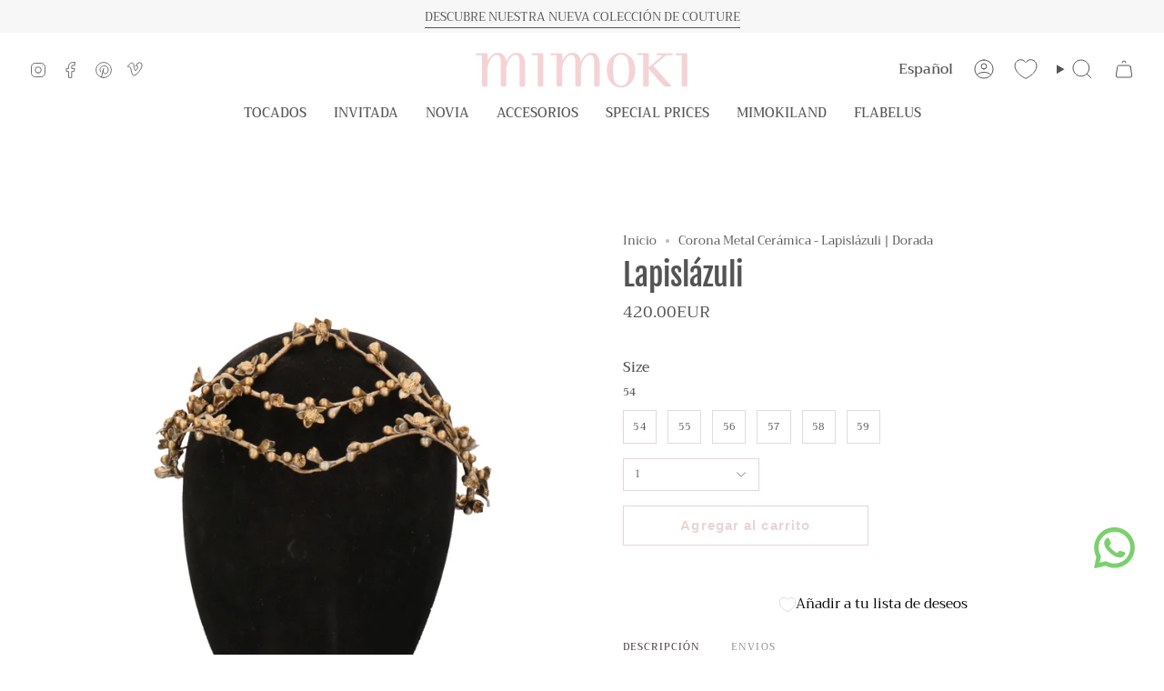

--- FILE ---
content_type: text/html; charset=utf-8
request_url: https://mimoki.es/products/lapislazuli
body_size: 53905
content:
<!doctype html>
<html class="no-js no-touch supports-no-cookies" lang="es">
<head>
	<script id="pandectes-rules">   /* PANDECTES-GDPR: DO NOT MODIFY AUTO GENERATED CODE OF THIS SCRIPT */      window.PandectesSettings = {"store":{"id":18571941,"plan":"basic","theme":"Broadcast nueva versión","primaryLocale":"es","adminMode":false,"headless":false,"storefrontRootDomain":"","checkoutRootDomain":"","storefrontAccessToken":""},"tsPublished":1728381823,"declaration":{"showPurpose":false,"showProvider":false,"declIntroText":"Usamos cookies para optimizar la funcionalidad del sitio web, analizar el rendimiento y brindarle una experiencia personalizada. Algunas cookies son esenciales para que el sitio web funcione y funcione correctamente. Esas cookies no se pueden deshabilitar. En esta ventana puede gestionar su preferencia de cookies.","showDateGenerated":true},"language":{"languageMode":"Single","fallbackLanguage":"es","languageDetection":"browser","languagesSupported":[]},"texts":{"managed":{"headerText":{"es":"Respetamos tu privacidad"},"consentText":{"es":"Este sitio web utiliza cookies para garantizar que obtenga la mejor experiencia."},"dismissButtonText":{"es":"OK"},"linkText":{"es":"Aprende más"},"imprintText":{"es":"Imprimir"},"preferencesButtonText":{"es":"Preferencias"},"allowButtonText":{"es":"Aceptar"},"denyButtonText":{"es":"Disminución"},"leaveSiteButtonText":{"es":"Salir de este sitio"},"cookiePolicyText":{"es":"Política de cookies"},"preferencesPopupTitleText":{"es":"Gestionar las preferencias de consentimiento"},"preferencesPopupIntroText":{"es":"Usamos cookies para optimizar la funcionalidad del sitio web, analizar el rendimiento y brindarle una experiencia personalizada. Algunas cookies son esenciales para que el sitio web funcione y funcione correctamente. Esas cookies no se pueden desactivar. En esta ventana puede administrar su preferencia de cookies."},"preferencesPopupCloseButtonText":{"es":"Cerrar"},"preferencesPopupAcceptAllButtonText":{"es":"Aceptar todo"},"preferencesPopupRejectAllButtonText":{"es":"Rechazar todo"},"preferencesPopupSaveButtonText":{"es":"Guardar preferencias"},"accessSectionTitleText":{"es":"Portabilidad de datos"},"accessSectionParagraphText":{"es":"Tiene derecho a poder acceder a sus datos en cualquier momento."},"rectificationSectionTitleText":{"es":"Rectificación de datos"},"rectificationSectionParagraphText":{"es":"Tienes derecho a solicitar la actualización de tus datos siempre que lo creas oportuno."},"erasureSectionTitleText":{"es":"Derecho al olvido"},"erasureSectionParagraphText":{"es":"Tiene derecho a solicitar la eliminación de todos sus datos. Después de eso, ya no podrá acceder a su cuenta."},"declIntroText":{"es":"Usamos cookies para optimizar la funcionalidad del sitio web, analizar el rendimiento y brindarle una experiencia personalizada. Algunas cookies son esenciales para que el sitio web funcione y funcione correctamente. Esas cookies no se pueden deshabilitar. En esta ventana puede gestionar su preferencia de cookies."}},"categories":{"strictlyNecessaryCookiesTitleText":{"es":"Cookies estrictamente necesarias"},"functionalityCookiesTitleText":{"es":"Cookies funcionales"},"performanceCookiesTitleText":{"es":"Cookies de rendimiento"},"targetingCookiesTitleText":{"es":"Orientación de cookies"},"unclassifiedCookiesTitleText":{"es":"Cookies sin clasificar"},"strictlyNecessaryCookiesDescriptionText":{"es":"Estas cookies son esenciales para permitirle moverse por el sitio web y utilizar sus funciones, como acceder a áreas seguras del sitio web. El sitio web no puede funcionar correctamente sin estas cookies."},"functionalityCookiesDescriptionText":{"es":"Estas cookies permiten que el sitio proporcione una funcionalidad y personalización mejoradas. Pueden ser establecidos por nosotros o por proveedores externos cuyos servicios hemos agregado a nuestras páginas. Si no permite estas cookies, es posible que algunos o todos estos servicios no funcionen correctamente."},"performanceCookiesDescriptionText":{"es":"Estas cookies nos permiten monitorear y mejorar el rendimiento de nuestro sitio web. Por ejemplo, nos permiten contar las visitas, identificar las fuentes de tráfico y ver qué partes del sitio son más populares."},"targetingCookiesDescriptionText":{"es":"Nuestros socios publicitarios pueden establecer estas cookies a través de nuestro sitio. Estas empresas pueden utilizarlos para crear un perfil de sus intereses y mostrarle anuncios relevantes en otros sitios. No almacenan directamente información personal, sino que se basan en la identificación única de su navegador y dispositivo de Internet. Si no permite estas cookies, experimentará publicidad menos dirigida."},"unclassifiedCookiesDescriptionText":{"es":"Las cookies no clasificadas son cookies que estamos en proceso de clasificar, junto con los proveedores de cookies individuales."}},"auto":{"declName":{"es":"Nombre"},"declPath":{"es":"Sendero"},"declType":{"es":"Escribe"},"declDomain":{"es":"Dominio"},"declPurpose":{"es":"Objetivo"},"declProvider":{"es":"Proveedor"},"declRetention":{"es":"Retencion"},"declFirstParty":{"es":"Origen"},"declThirdParty":{"es":"Tercero"},"declSeconds":{"es":"segundos"},"declMinutes":{"es":"minutos"},"declHours":{"es":"horas"},"declDays":{"es":"días"},"declMonths":{"es":"meses"},"declYears":{"es":"años"},"declSession":{"es":"Sesión"},"cookiesDetailsText":{"es":"Detalles de las cookies"},"preferencesPopupAlwaysAllowedText":{"es":"Siempre permitido"},"submitButton":{"es":"Enviar"},"submittingButton":{"es":"Sumisión..."},"cancelButton":{"es":"Cancelar"},"guestsSupportInfoText":{"es":"Inicie sesión con su cuenta de cliente para continuar."},"guestsSupportEmailPlaceholder":{"es":"Dirección de correo electrónico"},"guestsSupportEmailValidationError":{"es":"El correo no es válido"},"guestsSupportEmailSuccessTitle":{"es":"gracias por tu solicitud"},"guestsSupportEmailFailureTitle":{"es":"Ocurrió un problema"},"guestsSupportEmailSuccessMessage":{"es":"Si está registrado como cliente de esta tienda, pronto recibirá un correo electrónico con instrucciones sobre cómo proceder."},"guestsSupportEmailFailureMessage":{"es":"Su solicitud no fue enviada. Vuelva a intentarlo y, si el problema persiste, comuníquese con el propietario de la tienda para obtener ayuda."},"confirmationSuccessTitle":{"es":"Tu solicitud está verificada"},"confirmationFailureTitle":{"es":"Ocurrió un problema"},"confirmationSuccessMessage":{"es":"Pronto nos comunicaremos con usted en cuanto a su solicitud."},"confirmationFailureMessage":{"es":"Su solicitud no fue verificada. Vuelva a intentarlo y, si el problema persiste, comuníquese con el propietario de la tienda para obtener ayuda."},"consentSectionTitleText":{"es":"Su consentimiento de cookies"},"consentSectionNoConsentText":{"es":"No ha dado su consentimiento a la política de cookies de este sitio web."},"consentSectionConsentedText":{"es":"Usted dio su consentimiento a la política de cookies de este sitio web en"},"consentStatus":{"es":"Preferencia de consentimiento"},"consentDate":{"es":"fecha de consentimiento"},"consentId":{"es":"ID de consentimiento"},"consentSectionChangeConsentActionText":{"es":"Cambiar la preferencia de consentimiento"},"accessSectionGDPRRequestsActionText":{"es":"Solicitudes de sujetos de datos"},"accessSectionAccountInfoActionText":{"es":"Información personal"},"accessSectionOrdersRecordsActionText":{"es":"Pedidos"},"accessSectionDownloadReportActionText":{"es":"Descargar todo"},"rectificationCommentPlaceholder":{"es":"Describe lo que quieres que se actualice"},"rectificationCommentValidationError":{"es":"Se requiere comentario"},"rectificationSectionEditAccountActionText":{"es":"Solicita una actualización"},"erasureSectionRequestDeletionActionText":{"es":"Solicitar la eliminación de datos personales"}}},"library":{"previewMode":false,"fadeInTimeout":0,"defaultBlocked":7,"showLink":true,"showImprintLink":false,"showGoogleLink":false,"enabled":true,"cookie":{"name":"_pandectes_gdpr","expiryDays":365,"secure":true,"domain":""},"dismissOnScroll":false,"dismissOnWindowClick":false,"dismissOnTimeout":false,"palette":{"popup":{"background":"#FFFFFF","backgroundForCalculations":{"a":1,"b":255,"g":255,"r":255},"text":"#000000"},"button":{"background":"transparent","backgroundForCalculations":{"a":1,"b":255,"g":255,"r":255},"text":"#000000","textForCalculation":{"a":1,"b":0,"g":0,"r":0},"border":"#000000"}},"content":{"href":"https://mimoki-design.myshopify.com/policies/privacy-policy","imprintHref":"/","close":"&#10005;","target":"","logo":"<img class=\"cc-banner-logo\" height=\"40\" width=\"40\" src=\"https://cdn.shopify.com/s/files/1/1857/1941/t/16/assets/pandectes-logo.png?v=1716275761\" alt=\"logo\" />"},"window":"<div role=\"dialog\" aria-live=\"polite\" aria-label=\"cookieconsent\" aria-describedby=\"cookieconsent:desc\" id=\"pandectes-banner\" class=\"cc-window-wrapper cc-bottom-wrapper\"><div class=\"pd-cookie-banner-window cc-window {{classes}}\"><!--googleoff: all-->{{children}}<!--googleon: all--></div></div>","compliance":{"opt-both":"<div class=\"cc-compliance cc-highlight\">{{deny}}{{allow}}</div>"},"type":"opt-both","layouts":{"basic":"{{logo}}{{messagelink}}{{compliance}}{{close}}"},"position":"bottom","theme":"wired","revokable":true,"animateRevokable":false,"revokableReset":false,"revokableLogoUrl":"https://cdn.shopify.com/s/files/1/1857/1941/t/16/assets/pandectes-reopen-logo.png?v=1716275763","revokablePlacement":"bottom-left","revokableMarginHorizontal":15,"revokableMarginVertical":15,"static":false,"autoAttach":true,"hasTransition":true,"blacklistPage":[""]},"geolocation":{"brOnly":false,"caOnly":false,"chOnly":false,"euOnly":false,"jpOnly":false,"thOnly":false,"zaOnly":false,"canadaOnly":false,"globalVisibility":true},"dsr":{"guestsSupport":false,"accessSectionDownloadReportAuto":false},"banner":{"resetTs":1712909193,"extraCss":"        .cc-banner-logo {max-width: 24em!important;}    @media(min-width: 768px) {.cc-window.cc-floating{max-width: 24em!important;width: 24em!important;}}    .cc-message, .pd-cookie-banner-window .cc-header, .cc-logo {text-align: left}    .cc-window-wrapper{z-index: 2147483647;}    .cc-window{z-index: 2147483647;font-family: inherit;}    .pd-cookie-banner-window .cc-header{font-family: inherit;}    .pd-cp-ui{font-family: inherit; background-color: #FFFFFF;color:#000000;}    button.pd-cp-btn, a.pd-cp-btn{}    input + .pd-cp-preferences-slider{background-color: rgba(0, 0, 0, 0.3)}    .pd-cp-scrolling-section::-webkit-scrollbar{background-color: rgba(0, 0, 0, 0.3)}    input:checked + .pd-cp-preferences-slider{background-color: rgba(0, 0, 0, 1)}    .pd-cp-scrolling-section::-webkit-scrollbar-thumb {background-color: rgba(0, 0, 0, 1)}    .pd-cp-ui-close{color:#000000;}    .pd-cp-preferences-slider:before{background-color: #FFFFFF}    .pd-cp-title:before {border-color: #000000!important}    .pd-cp-preferences-slider{background-color:#000000}    .pd-cp-toggle{color:#000000!important}    @media(max-width:699px) {.pd-cp-ui-close-top svg {fill: #000000}}    .pd-cp-toggle:hover,.pd-cp-toggle:visited,.pd-cp-toggle:active{color:#000000!important}    .pd-cookie-banner-window {box-shadow: 0 0 18px rgb(0 0 0 / 20%);}  ","customJavascript":null,"showPoweredBy":false,"revokableTrigger":false,"hybridStrict":false,"cookiesBlockedByDefault":"7","isActive":true,"implicitSavePreferences":false,"cookieIcon":false,"blockBots":false,"showCookiesDetails":true,"hasTransition":true,"blockingPage":false,"showOnlyLandingPage":false,"leaveSiteUrl":"https://www.google.com","linkRespectStoreLang":false},"cookies":{"0":[{"name":"secure_customer_sig","type":"http","domain":"mimoki.es","path":"/","provider":"Shopify","firstParty":true,"retention":"1 year(s)","expires":1,"unit":"declYears","purpose":{"es":"Se utiliza en relación con el inicio de sesión del cliente."}},{"name":"localization","type":"http","domain":"mimoki.es","path":"/","provider":"Shopify","firstParty":true,"retention":"1 year(s)","expires":1,"unit":"declYears","purpose":{"es":"Localización de tiendas Shopify"}},{"name":"cart","type":"http","domain":"mimoki.es","path":"/","provider":"Shopify","firstParty":true,"retention":"2 ","expires":2,"unit":"declSession","purpose":{"es":"Necesario para la funcionalidad del carrito de compras en el sitio web."}},{"name":"cart_ts","type":"http","domain":"mimoki.es","path":"/","provider":"Shopify","firstParty":true,"retention":"2 ","expires":2,"unit":"declSession","purpose":{"es":"Se utiliza en relación con el pago."}},{"name":"cart_sig","type":"http","domain":"mimoki.es","path":"/","provider":"Shopify","firstParty":true,"retention":"2 ","expires":2,"unit":"declSession","purpose":{"es":"Análisis de Shopify."}},{"name":"_cmp_a","type":"http","domain":".mimoki.es","path":"/","provider":"Shopify","firstParty":true,"retention":"1 day(s)","expires":1,"unit":"declDays","purpose":{"es":"Se utiliza para administrar la configuración de privacidad del cliente."}},{"name":"_tracking_consent","type":"http","domain":".mimoki.es","path":"/","provider":"Shopify","firstParty":true,"retention":"1 year(s)","expires":1,"unit":"declYears","purpose":{"es":"Preferencias de seguimiento."}},{"name":"keep_alive","type":"http","domain":"mimoki.es","path":"/","provider":"Shopify","firstParty":true,"retention":"30 minute(s)","expires":30,"unit":"declMinutes","purpose":{"es":"Se utiliza en relación con la localización del comprador."}},{"name":"_secure_session_id","type":"http","domain":"mimoki.es","path":"/","provider":"Shopify","firstParty":true,"retention":"1 month(s)","expires":1,"unit":"declMonths","purpose":{"es":"Se utiliza en relación con la navegación a través de un escaparate."}}],"1":[{"name":"fsb_previous_pathname","type":"http","domain":"mimoki.es","path":"/","provider":"Hextom","firstParty":true,"retention":"Session","expires":-55,"unit":"declYears","purpose":{"es":"Utilizado por las aplicaciones de Hextom"}},{"name":"_pinterest_ct_ua","type":"http","domain":".ct.pinterest.com","path":"/","provider":"Pinterest","firstParty":false,"retention":"1 year(s)","expires":1,"unit":"declYears","purpose":{"es":"Se utiliza para agrupar acciones en páginas."}},{"name":"wpm-domain-test","type":"http","domain":"es","path":"/","provider":"Shopify","firstParty":false,"retention":"Session","expires":1,"unit":"declSeconds","purpose":{"es":"Se utiliza para probar el almacenamiento de parámetros sobre productos agregados al carrito o moneda de pago."}},{"name":"wpm-domain-test","type":"http","domain":"mimoki.es","path":"/","provider":"Shopify","firstParty":true,"retention":"Session","expires":1,"unit":"declSeconds","purpose":{"es":"Se utiliza para probar el almacenamiento de parámetros sobre productos agregados al carrito o moneda de pago."}}],"2":[{"name":"_orig_referrer","type":"http","domain":".mimoki.es","path":"/","provider":"Shopify","firstParty":true,"retention":"2 ","expires":2,"unit":"declSession","purpose":{"es":"Realiza un seguimiento de las páginas de destino."}},{"name":"_landing_page","type":"http","domain":".mimoki.es","path":"/","provider":"Shopify","firstParty":true,"retention":"2 ","expires":2,"unit":"declSession","purpose":{"es":"Realiza un seguimiento de las páginas de destino."}},{"name":"_shopify_s","type":"http","domain":"mimoki.es","path":"/","provider":"Shopify","firstParty":true,"retention":"30 minute(s)","expires":30,"unit":"declMinutes","purpose":{"es":"Análisis de Shopify."}},{"name":"_shopify_sa_t","type":"http","domain":"mimoki.es","path":"/","provider":"Shopify","firstParty":true,"retention":"30 minute(s)","expires":30,"unit":"declMinutes","purpose":{"es":"Análisis de Shopify relacionados con marketing y referencias."}},{"name":"_gid","type":"http","domain":".mimoki.es","path":"/","provider":"Google","firstParty":true,"retention":"1 day(s)","expires":1,"unit":"declDays","purpose":{"es":"Google Analytics coloca una cookie para contar y realizar un seguimiento de las páginas vistas."}},{"name":"_gat","type":"http","domain":".mimoki.es","path":"/","provider":"Google","firstParty":true,"retention":"1 minute(s)","expires":1,"unit":"declMinutes","purpose":{"es":"Google Analytics coloca una cookie para filtrar las solicitudes de los bots."}},{"name":"_shopify_sa_p","type":"http","domain":"mimoki.es","path":"/","provider":"Shopify","firstParty":true,"retention":"30 minute(s)","expires":30,"unit":"declMinutes","purpose":{"es":"Análisis de Shopify relacionados con marketing y referencias."}},{"name":"_shopify_y","type":"http","domain":".mimoki.es","path":"/","provider":"Shopify","firstParty":true,"retention":"1 year(s)","expires":1,"unit":"declYears","purpose":{"es":"Análisis de Shopify."}},{"name":"_ga","type":"http","domain":".mimoki.es","path":"/","provider":"Google","firstParty":true,"retention":"1 year(s)","expires":1,"unit":"declYears","purpose":{"es":"La cookie está configurada por Google Analytics con funcionalidad desconocida"}},{"name":"__cf_bm","type":"http","domain":".vimeo.com","path":"/","provider":"CloudFlare","firstParty":false,"retention":"30 minute(s)","expires":30,"unit":"declMinutes","purpose":{"es":"Se utiliza para administrar el tráfico entrante que coincide con los criterios asociados con los bots."}},{"name":"_shopify_s","type":"http","domain":"es","path":"/","provider":"Shopify","firstParty":false,"retention":"Session","expires":1,"unit":"declSeconds","purpose":{"es":"Análisis de Shopify."}},{"name":"_boomr_clss","type":"html_local","domain":"https://mimoki.es","path":"/","provider":"Shopify","firstParty":true,"retention":"Persistent","expires":1,"unit":"declYears","purpose":{"es":"Se utiliza para monitorear y optimizar el rendimiento de las tiendas Shopify."}},{"name":"_ga_DHCLS8T8BL","type":"http","domain":".mimoki.es","path":"/","provider":"Google","firstParty":true,"retention":"1 year(s)","expires":1,"unit":"declYears","purpose":{"es":""}},{"name":"_ga_4XXS16RRJQ","type":"http","domain":".mimoki.es","path":"/","provider":"Google","firstParty":true,"retention":"1 year(s)","expires":1,"unit":"declYears","purpose":{"es":""}}],"4":[{"name":"__kla_id","type":"http","domain":"mimoki.es","path":"/","provider":"Klaviyo","firstParty":true,"retention":"1 year(s)","expires":1,"unit":"declYears","purpose":{"es":"Rastrea cuando alguien hace clic a través de un correo electrónico de Klaviyo a su sitio web"}},{"name":"_pin_unauth","type":"http","domain":"mimoki.es","path":"/","provider":"Pinterest","firstParty":true,"retention":"1 year(s)","expires":1,"unit":"declYears","purpose":{"es":"Se utiliza para agrupar acciones de usuarios que no pueden ser identificados por Pinterest."}},{"name":"_fbp","type":"http","domain":".mimoki.es","path":"/","provider":"Facebook","firstParty":true,"retention":"3 month(s)","expires":3,"unit":"declMonths","purpose":{"es":"Facebook coloca una cookie para rastrear las visitas a través de los sitios web."}},{"name":"lastExternalReferrer","type":"html_local","domain":"https://mimoki.es","path":"/","provider":"Facebook","firstParty":true,"retention":"Persistent","expires":1,"unit":"declYears","purpose":{"es":"Detecta cómo el usuario llegó al sitio web registrando su última dirección URL."}},{"name":"lastExternalReferrerTime","type":"html_local","domain":"https://mimoki.es","path":"/","provider":"Facebook","firstParty":true,"retention":"Persistent","expires":1,"unit":"declYears","purpose":{"es":"Contiene la marca de tiempo de la última actualización de la cookie lastExternalReferrer."}},{"name":"_privy_EA540A4DB2025E05DC82389C","type":"http","domain":".mimoki.es","path":"/","provider":"Privy","firstParty":true,"retention":"1 year(s)","expires":1,"unit":"declYears","purpose":{"es":""}}],"8":[{"name":"checkout_locale","type":"http","domain":"mimoki.es","path":"/18571941","provider":"Unknown","firstParty":true,"retention":"Session","expires":-55,"unit":"declYears","purpose":{"es":""}},{"name":"ar_debug","type":"http","domain":".pinterest.com","path":"/","provider":"Unknown","firstParty":false,"retention":"1 year(s)","expires":1,"unit":"declYears","purpose":{"es":""}},{"name":"_cfuvid","type":"http","domain":".vimeo.com","path":"/","provider":"Unknown","firstParty":false,"retention":"Session","expires":-55,"unit":"declYears","purpose":{"es":""}},{"name":"vuid","type":"http","domain":".vimeo.com","path":"/","provider":"Unknown","firstParty":false,"retention":"1 year(s)","expires":1,"unit":"declYears","purpose":{"es":""}},{"name":"cf_clearance","type":"http","domain":".vimeo.com","path":"/","provider":"Unknown","firstParty":false,"retention":"1 year(s)","expires":1,"unit":"declYears","purpose":{"es":""}},{"name":"klarnaosm_user_locale","type":"html_local","domain":"https://mimoki.es","path":"/","provider":"Unknown","firstParty":true,"retention":"Persistent","expires":1,"unit":"declYears","purpose":{"es":""}},{"name":"tbn_appData","type":"html_local","domain":"https://mimoki.es","path":"/","provider":"Unknown","firstParty":true,"retention":"Persistent","expires":1,"unit":"declYears","purpose":{"es":""}},{"name":"gatewayKnownKeys_smartCountry","type":"html_local","domain":"https://mimoki.es","path":"/","provider":"Unknown","firstParty":true,"retention":"Persistent","expires":1,"unit":"declYears","purpose":{"es":""}},{"name":"Chatra.lastPageViewAt","type":"html_local","domain":"https://mimoki.es","path":"/","provider":"Unknown","firstParty":true,"retention":"Persistent","expires":1,"unit":"declYears","purpose":{"es":""}},{"name":"{\"name\":\"smartCountry\"}","type":"html_local","domain":"https://mimoki.es","path":"/","provider":"Unknown","firstParty":true,"retention":"Persistent","expires":1,"unit":"declYears","purpose":{"es":""}},{"name":"Chatra.clientId","type":"html_local","domain":"https://mimoki.es","path":"/","provider":"Unknown","firstParty":true,"retention":"Persistent","expires":1,"unit":"declYears","purpose":{"es":""}},{"name":"Chatra.hostedItems","type":"html_local","domain":"https://mimoki.es","path":"/","provider":"Unknown","firstParty":true,"retention":"Persistent","expires":1,"unit":"declYears","purpose":{"es":""}},{"name":"__klarna_sdk_version","type":"html_local","domain":"https://mimoki.es","path":"/","provider":"Unknown","firstParty":true,"retention":"Persistent","expires":1,"unit":"declYears","purpose":{"es":""}},{"name":"Chatra.referrer","type":"html_local","domain":"https://mimoki.es","path":"/","provider":"Unknown","firstParty":true,"retention":"Persistent","expires":1,"unit":"declYears","purpose":{"es":""}},{"name":"wglang","type":"html_local","domain":"https://mimoki.es","path":"/","provider":"Unknown","firstParty":true,"retention":"Persistent","expires":1,"unit":"declYears","purpose":{"es":""}},{"name":"klaviyoOnsite","type":"html_local","domain":"https://mimoki.es","path":"/","provider":"Unknown","firstParty":true,"retention":"Persistent","expires":1,"unit":"declYears","purpose":{"es":""}},{"name":"wg-cart-update-lang","type":"html_session","domain":"https://mimoki.es","path":"/","provider":"Unknown","firstParty":true,"retention":"Session","expires":1,"unit":"declYears","purpose":{"es":""}},{"name":"__klarna_sdk_identity-api","type":"html_session","domain":"https://mimoki.es","path":"/","provider":"Unknown","firstParty":true,"retention":"Session","expires":1,"unit":"declYears","purpose":{"es":""}},{"name":"tbn_user_input_store","type":"html_local","domain":"https://mimoki.es","path":"/","provider":"Unknown","firstParty":true,"retention":"Persistent","expires":1,"unit":"declYears","purpose":{"es":""}},{"name":"__klarna_sdk_default-config","type":"html_session","domain":"https://mimoki.es","path":"/","provider":"Unknown","firstParty":true,"retention":"Session","expires":1,"unit":"declYears","purpose":{"es":""}},{"name":"is_eu","type":"html_session","domain":"https://mimoki.es","path":"/","provider":"Unknown","firstParty":true,"retention":"Session","expires":1,"unit":"declYears","purpose":{"es":""}},{"name":"klaviyoPagesVisitCount","type":"html_session","domain":"https://mimoki.es","path":"/","provider":"Unknown","firstParty":true,"retention":"Session","expires":1,"unit":"declYears","purpose":{"es":""}},{"name":"wg-cart-update-token","type":"html_session","domain":"https://mimoki.es","path":"/","provider":"Unknown","firstParty":true,"retention":"Session","expires":1,"unit":"declYears","purpose":{"es":""}},{"name":"proxyData_EUR12345905","type":"html_session","domain":"https://mimoki.es","path":"/","provider":"Unknown","firstParty":true,"retention":"Session","expires":1,"unit":"declYears","purpose":{"es":""}},{"name":"fsb_payload","type":"html_session","domain":"https://mimoki.es","path":"/","provider":"Unknown","firstParty":true,"retention":"Session","expires":1,"unit":"declYears","purpose":{"es":""}},{"name":"Privy","type":"html_local","domain":"https://mimoki.es","path":"/","provider":"Unknown","firstParty":true,"retention":"Persistent","expires":1,"unit":"declYears","purpose":{"es":""}},{"name":"local-storage-test","type":"html_local","domain":"https://mimoki.es","path":"/","provider":"Unknown","firstParty":true,"retention":"Persistent","expires":1,"unit":"declYears","purpose":{"es":""}},{"name":"test","type":"html_session","domain":"https://mimoki.es","path":"/","provider":"Unknown","firstParty":true,"retention":"Session","expires":1,"unit":"declYears","purpose":{"es":""}},{"name":"session-storage-test","type":"html_session","domain":"https://mimoki.es","path":"/","provider":"Unknown","firstParty":true,"retention":"Session","expires":1,"unit":"declYears","purpose":{"es":""}},{"name":"[\"connectionInfo\",{\"hostId\":\"ScknC6HxeWxaKnKLq\",\"hostName\":\"mimoki.es\"},{}]","type":"html_local","domain":"https://chat.chatra.io","path":"/","provider":"Unknown","firstParty":false,"retention":"Persistent","expires":1,"unit":"declYears","purpose":{"es":"","updatedAt":{"es":""}}},{"name":"__storage_test__","type":"html_local","domain":"https://mimoki.es","path":"/","provider":"Unknown","firstParty":true,"retention":"Persistent","expires":1,"unit":"declYears","purpose":{"es":""}},{"name":"ScknC6HxeWxaKnKLq.mimoki.es.visitsCount","type":"html_local","domain":"https://chat.chatra.io","path":"/","provider":"Unknown","firstParty":false,"retention":"Persistent","expires":1,"unit":"declYears","purpose":{"es":""}},{"name":"ScknC6HxeWxaKnKLq.mimoki.es.clientId","type":"html_local","domain":"https://chat.chatra.io","path":"/","provider":"Unknown","firstParty":false,"retention":"Persistent","expires":1,"unit":"declYears","purpose":{"es":""}},{"name":"test","type":"html_local","domain":"https://mimoki.es","path":"/","provider":"Unknown","firstParty":true,"retention":"Persistent","expires":1,"unit":"declYears","purpose":{"es":""}},{"name":"_kla_test","type":"html_local","domain":"https://mimoki.es","path":"/","provider":"Unknown","firstParty":true,"retention":"Persistent","expires":1,"unit":"declYears","purpose":{"es":""}},{"name":"ScknC6HxeWxaKnKLq.mimoki.es.pagesAllCount","type":"html_local","domain":"https://chat.chatra.io","path":"/","provider":"Unknown","firstParty":false,"retention":"Persistent","expires":1,"unit":"declYears","purpose":{"es":""}},{"name":"ScknC6HxeWxaKnKLq.locale.en","type":"html_local","domain":"https://chat.chatra.io","path":"/","provider":"Unknown","firstParty":false,"retention":"Persistent","expires":1,"unit":"declYears","purpose":{"es":""}},{"name":"[\"agents\",{\"hostId\":\"ScknC6HxeWxaKnKLq\"}]","type":"html_local","domain":"https://chat.chatra.io","path":"/","provider":"Unknown","firstParty":false,"retention":"Persistent","expires":1,"unit":"declYears","purpose":{"es":"","updatedAt":{"es":""}}},{"name":"ScknC6HxeWxaKnKLq.mimoki.es.currentPage","type":"html_local","domain":"https://chat.chatra.io","path":"/","provider":"Unknown","firstParty":false,"retention":"Persistent","expires":1,"unit":"declYears","purpose":{"es":""}},{"name":"ScknC6HxeWxaKnKLq.mimoki.es.currentPageTitle","type":"html_local","domain":"https://chat.chatra.io","path":"/","provider":"Unknown","firstParty":false,"retention":"Persistent","expires":1,"unit":"declYears","purpose":{"es":""}},{"name":"[\"connectionInfo\",{\"hostId\":\"ScknC6HxeWxaKnKLq\",\"hostName\":\"mimoki.es\"},{}].updatedAt","type":"html_local","domain":"https://chat.chatra.io","path":"/","provider":"Unknown","firstParty":false,"retention":"Persistent","expires":1,"unit":"declYears","purpose":{"es":""}},{"name":"ScknC6HxeWxaKnKLq.mimoki.es.browserLanguage","type":"html_local","domain":"https://chat.chatra.io","path":"/","provider":"Unknown","firstParty":false,"retention":"Persistent","expires":1,"unit":"declYears","purpose":{"es":""}},{"name":"ScknC6HxeWxaKnKLq.mimoki.es.pageOpenedAt","type":"html_local","domain":"https://chat.chatra.io","path":"/","provider":"Unknown","firstParty":false,"retention":"Persistent","expires":1,"unit":"declYears","purpose":{"es":""}},{"name":"ScknC6HxeWxaKnKLq.mimoki.es.visitOpenedAt","type":"html_local","domain":"https://chat.chatra.io","path":"/","provider":"Unknown","firstParty":false,"retention":"Persistent","expires":1,"unit":"declYears","purpose":{"es":""}},{"name":"ScknC6HxeWxaKnKLq.mimoki.es.displayedLanguage","type":"html_local","domain":"https://chat.chatra.io","path":"/","provider":"Unknown","firstParty":false,"retention":"Persistent","expires":1,"unit":"declYears","purpose":{"es":""}},{"name":"[\"host\",{\"hostId\":\"ScknC6HxeWxaKnKLq\"}].updatedAt","type":"html_local","domain":"https://chat.chatra.io","path":"/","provider":"Unknown","firstParty":false,"retention":"Persistent","expires":1,"unit":"declYears","purpose":{"es":""}},{"name":"ScknC6HxeWxaKnKLq.lastHostname","type":"html_local","domain":"https://chat.chatra.io","path":"/","provider":"Unknown","firstParty":false,"retention":"Persistent","expires":1,"unit":"declYears","purpose":{"es":""}},{"name":"ScknC6HxeWxaKnKLq.mimoki.es.pagesVisitCount","type":"html_local","domain":"https://chat.chatra.io","path":"/","provider":"Unknown","firstParty":false,"retention":"Persistent","expires":1,"unit":"declYears","purpose":{"es":""}},{"name":"[\"host\",{\"hostId\":\"ScknC6HxeWxaKnKLq\"}]","type":"html_local","domain":"https://chat.chatra.io","path":"/","provider":"Unknown","firstParty":false,"retention":"Persistent","expires":1,"unit":"declYears","purpose":{"updatedAt":{"es":""},"es":""}},{"name":"ScknC6HxeWxaKnKLq.mimoki.es.lastPage","type":"html_local","domain":"https://chat.chatra.io","path":"/","provider":"Unknown","firstParty":false,"retention":"Persistent","expires":1,"unit":"declYears","purpose":{"es":""}},{"name":"ScknC6HxeWxaKnKLq.mimoki.es.userAgent","type":"html_local","domain":"https://chat.chatra.io","path":"/","provider":"Unknown","firstParty":false,"retention":"Persistent","expires":1,"unit":"declYears","purpose":{"es":""}},{"name":"[\"agents\",{\"hostId\":\"ScknC6HxeWxaKnKLq\"}].updatedAt","type":"html_local","domain":"https://chat.chatra.io","path":"/","provider":"Unknown","firstParty":false,"retention":"Persistent","expires":1,"unit":"declYears","purpose":{"es":""}},{"name":"ScknC6HxeWxaKnKLq.i1HDSsC220MDvP4CliZ9E6SBEUqp2XQTTdOEnrb3.Chtr.tabID","type":"html_local","domain":"https://chat.chatra.io","path":"/","provider":"Unknown","firstParty":false,"retention":"Persistent","expires":1,"unit":"declYears","purpose":{"es":""}},{"name":"__dummy__","type":"html_session","domain":"https://chat.chatra.io","path":"/","provider":"Unknown","firstParty":false,"retention":"Session","expires":1,"unit":"declYears","purpose":{"es":""}}]},"blocker":{"isActive":false,"googleConsentMode":{"id":"","analyticsId":"","adwordsId":"","isActive":false,"adStorageCategory":4,"analyticsStorageCategory":2,"personalizationStorageCategory":1,"functionalityStorageCategory":1,"customEvent":false,"securityStorageCategory":0,"redactData":false,"urlPassthrough":false,"dataLayerProperty":"dataLayer","waitForUpdate":0,"useNativeChannel":false},"facebookPixel":{"id":"","isActive":false,"ldu":false},"microsoft":{},"rakuten":{"isActive":false,"cmp":false,"ccpa":false},"klaviyoIsActive":false,"gpcIsActive":false,"defaultBlocked":7,"patterns":{"whiteList":[],"blackList":{"1":[],"2":[],"4":[],"8":[]},"iframesWhiteList":[],"iframesBlackList":{"1":[],"2":[],"4":[],"8":[]},"beaconsWhiteList":[],"beaconsBlackList":{"1":[],"2":[],"4":[],"8":[]}}}}      !function(){"use strict";window.PandectesRules=window.PandectesRules||{},window.PandectesRules.manualBlacklist={1:[],2:[],4:[]},window.PandectesRules.blacklistedIFrames={1:[],2:[],4:[]},window.PandectesRules.blacklistedCss={1:[],2:[],4:[]},window.PandectesRules.blacklistedBeacons={1:[],2:[],4:[]};var e="javascript/blocked";function t(e){return new RegExp(e.replace(/[/\\.+?$()]/g,"\\$&").replace("*","(.*)"))}var n=function(e){var t=arguments.length>1&&void 0!==arguments[1]?arguments[1]:"log";new URLSearchParams(window.location.search).get("log")&&console[t]("PandectesRules: ".concat(e))};function a(e){var t=document.createElement("script");t.async=!0,t.src=e,document.head.appendChild(t)}function r(e,t){var n=Object.keys(e);if(Object.getOwnPropertySymbols){var a=Object.getOwnPropertySymbols(e);t&&(a=a.filter((function(t){return Object.getOwnPropertyDescriptor(e,t).enumerable}))),n.push.apply(n,a)}return n}function o(e){for(var t=1;t<arguments.length;t++){var n=null!=arguments[t]?arguments[t]:{};t%2?r(Object(n),!0).forEach((function(t){s(e,t,n[t])})):Object.getOwnPropertyDescriptors?Object.defineProperties(e,Object.getOwnPropertyDescriptors(n)):r(Object(n)).forEach((function(t){Object.defineProperty(e,t,Object.getOwnPropertyDescriptor(n,t))}))}return e}function i(e){var t=function(e,t){if("object"!=typeof e||!e)return e;var n=e[Symbol.toPrimitive];if(void 0!==n){var a=n.call(e,t||"default");if("object"!=typeof a)return a;throw new TypeError("@@toPrimitive must return a primitive value.")}return("string"===t?String:Number)(e)}(e,"string");return"symbol"==typeof t?t:t+""}function s(e,t,n){return(t=i(t))in e?Object.defineProperty(e,t,{value:n,enumerable:!0,configurable:!0,writable:!0}):e[t]=n,e}function c(e,t){return function(e){if(Array.isArray(e))return e}(e)||function(e,t){var n=null==e?null:"undefined"!=typeof Symbol&&e[Symbol.iterator]||e["@@iterator"];if(null!=n){var a,r,o,i,s=[],c=!0,l=!1;try{if(o=(n=n.call(e)).next,0===t){if(Object(n)!==n)return;c=!1}else for(;!(c=(a=o.call(n)).done)&&(s.push(a.value),s.length!==t);c=!0);}catch(e){l=!0,r=e}finally{try{if(!c&&null!=n.return&&(i=n.return(),Object(i)!==i))return}finally{if(l)throw r}}return s}}(e,t)||d(e,t)||function(){throw new TypeError("Invalid attempt to destructure non-iterable instance.\nIn order to be iterable, non-array objects must have a [Symbol.iterator]() method.")}()}function l(e){return function(e){if(Array.isArray(e))return u(e)}(e)||function(e){if("undefined"!=typeof Symbol&&null!=e[Symbol.iterator]||null!=e["@@iterator"])return Array.from(e)}(e)||d(e)||function(){throw new TypeError("Invalid attempt to spread non-iterable instance.\nIn order to be iterable, non-array objects must have a [Symbol.iterator]() method.")}()}function d(e,t){if(e){if("string"==typeof e)return u(e,t);var n=Object.prototype.toString.call(e).slice(8,-1);return"Object"===n&&e.constructor&&(n=e.constructor.name),"Map"===n||"Set"===n?Array.from(e):"Arguments"===n||/^(?:Ui|I)nt(?:8|16|32)(?:Clamped)?Array$/.test(n)?u(e,t):void 0}}function u(e,t){(null==t||t>e.length)&&(t=e.length);for(var n=0,a=new Array(t);n<t;n++)a[n]=e[n];return a}var f=window.PandectesRulesSettings||window.PandectesSettings,g=!(void 0===window.dataLayer||!Array.isArray(window.dataLayer)||!window.dataLayer.some((function(e){return"pandectes_full_scan"===e.event}))),p=function(){var e,t=arguments.length>0&&void 0!==arguments[0]?arguments[0]:"_pandectes_gdpr",n=("; "+document.cookie).split("; "+t+"=");if(n.length<2)e={};else{var a=n.pop().split(";");e=window.atob(a.shift())}var r=function(e){try{return JSON.parse(e)}catch(e){return!1}}(e);return!1!==r?r:e}(),h=f.banner.isActive,y=f.blocker,v=y.defaultBlocked,w=y.patterns,m=p&&null!==p.preferences&&void 0!==p.preferences?p.preferences:null,b=g?0:h?null===m?v:m:0,k={1:!(1&b),2:!(2&b),4:!(4&b)},_=w.blackList,S=w.whiteList,L=w.iframesBlackList,C=w.iframesWhiteList,P=w.beaconsBlackList,A=w.beaconsWhiteList,O={blackList:[],whiteList:[],iframesBlackList:{1:[],2:[],4:[],8:[]},iframesWhiteList:[],beaconsBlackList:{1:[],2:[],4:[],8:[]},beaconsWhiteList:[]};[1,2,4].map((function(e){var n;k[e]||((n=O.blackList).push.apply(n,l(_[e].length?_[e].map(t):[])),O.iframesBlackList[e]=L[e].length?L[e].map(t):[],O.beaconsBlackList[e]=P[e].length?P[e].map(t):[])})),O.whiteList=S.length?S.map(t):[],O.iframesWhiteList=C.length?C.map(t):[],O.beaconsWhiteList=A.length?A.map(t):[];var E={scripts:[],iframes:{1:[],2:[],4:[]},beacons:{1:[],2:[],4:[]},css:{1:[],2:[],4:[]}},I=function(t,n){return t&&(!n||n!==e)&&(!O.blackList||O.blackList.some((function(e){return e.test(t)})))&&(!O.whiteList||O.whiteList.every((function(e){return!e.test(t)})))},B=function(e,t){var n=O.iframesBlackList[t],a=O.iframesWhiteList;return e&&(!n||n.some((function(t){return t.test(e)})))&&(!a||a.every((function(t){return!t.test(e)})))},j=function(e,t){var n=O.beaconsBlackList[t],a=O.beaconsWhiteList;return e&&(!n||n.some((function(t){return t.test(e)})))&&(!a||a.every((function(t){return!t.test(e)})))},T=new MutationObserver((function(e){for(var t=0;t<e.length;t++)for(var n=e[t].addedNodes,a=0;a<n.length;a++){var r=n[a],o=r.dataset&&r.dataset.cookiecategory;if(1===r.nodeType&&"LINK"===r.tagName){var i=r.dataset&&r.dataset.href;if(i&&o)switch(o){case"functionality":case"C0001":E.css[1].push(i);break;case"performance":case"C0002":E.css[2].push(i);break;case"targeting":case"C0003":E.css[4].push(i)}}}})),R=new MutationObserver((function(t){for(var a=0;a<t.length;a++)for(var r=t[a].addedNodes,o=function(){var t=r[i],a=t.src||t.dataset&&t.dataset.src,o=t.dataset&&t.dataset.cookiecategory;if(1===t.nodeType&&"IFRAME"===t.tagName){if(a){var s=!1;B(a,1)||"functionality"===o||"C0001"===o?(s=!0,E.iframes[1].push(a)):B(a,2)||"performance"===o||"C0002"===o?(s=!0,E.iframes[2].push(a)):(B(a,4)||"targeting"===o||"C0003"===o)&&(s=!0,E.iframes[4].push(a)),s&&(t.removeAttribute("src"),t.setAttribute("data-src",a))}}else if(1===t.nodeType&&"IMG"===t.tagName){if(a){var c=!1;j(a,1)?(c=!0,E.beacons[1].push(a)):j(a,2)?(c=!0,E.beacons[2].push(a)):j(a,4)&&(c=!0,E.beacons[4].push(a)),c&&(t.removeAttribute("src"),t.setAttribute("data-src",a))}}else if(1===t.nodeType&&"SCRIPT"===t.tagName){var l=t.type,d=!1;if(I(a,l)?(n("rule blocked: ".concat(a)),d=!0):a&&o?n("manually blocked @ ".concat(o,": ").concat(a)):o&&n("manually blocked @ ".concat(o,": inline code")),d){E.scripts.push([t,l]),t.type=e;t.addEventListener("beforescriptexecute",(function n(a){t.getAttribute("type")===e&&a.preventDefault(),t.removeEventListener("beforescriptexecute",n)})),t.parentElement&&t.parentElement.removeChild(t)}}},i=0;i<r.length;i++)o()})),D=document.createElement,x={src:Object.getOwnPropertyDescriptor(HTMLScriptElement.prototype,"src"),type:Object.getOwnPropertyDescriptor(HTMLScriptElement.prototype,"type")};window.PandectesRules.unblockCss=function(e){var t=E.css[e]||[];t.length&&n("Unblocking CSS for ".concat(e)),t.forEach((function(e){var t=document.querySelector('link[data-href^="'.concat(e,'"]'));t.removeAttribute("data-href"),t.href=e})),E.css[e]=[]},window.PandectesRules.unblockIFrames=function(e){var t=E.iframes[e]||[];t.length&&n("Unblocking IFrames for ".concat(e)),O.iframesBlackList[e]=[],t.forEach((function(e){var t=document.querySelector('iframe[data-src^="'.concat(e,'"]'));t.removeAttribute("data-src"),t.src=e})),E.iframes[e]=[]},window.PandectesRules.unblockBeacons=function(e){var t=E.beacons[e]||[];t.length&&n("Unblocking Beacons for ".concat(e)),O.beaconsBlackList[e]=[],t.forEach((function(e){var t=document.querySelector('img[data-src^="'.concat(e,'"]'));t.removeAttribute("data-src"),t.src=e})),E.beacons[e]=[]},window.PandectesRules.unblockInlineScripts=function(e){var t=1===e?"functionality":2===e?"performance":"targeting",a=document.querySelectorAll('script[type="javascript/blocked"][data-cookiecategory="'.concat(t,'"]'));n("unblockInlineScripts: ".concat(a.length," in ").concat(t)),a.forEach((function(e){var t=document.createElement("script");t.type="text/javascript",e.hasAttribute("src")?t.src=e.getAttribute("src"):t.textContent=e.textContent,document.head.appendChild(t),e.parentNode.removeChild(e)}))},window.PandectesRules.unblockInlineCss=function(e){var t=1===e?"functionality":2===e?"performance":"targeting",a=document.querySelectorAll('link[data-cookiecategory="'.concat(t,'"]'));n("unblockInlineCss: ".concat(a.length," in ").concat(t)),a.forEach((function(e){e.href=e.getAttribute("data-href")}))},window.PandectesRules.unblock=function(e){e.length<1?(O.blackList=[],O.whiteList=[],O.iframesBlackList=[],O.iframesWhiteList=[]):(O.blackList&&(O.blackList=O.blackList.filter((function(t){return e.every((function(e){return"string"==typeof e?!t.test(e):e instanceof RegExp?t.toString()!==e.toString():void 0}))}))),O.whiteList&&(O.whiteList=[].concat(l(O.whiteList),l(e.map((function(e){if("string"==typeof e){var n=".*"+t(e)+".*";if(O.whiteList.every((function(e){return e.toString()!==n.toString()})))return new RegExp(n)}else if(e instanceof RegExp&&O.whiteList.every((function(t){return t.toString()!==e.toString()})))return e;return null})).filter(Boolean)))));var a=0;l(E.scripts).forEach((function(e,t){var n=c(e,2),r=n[0],o=n[1];if(function(e){var t=e.getAttribute("src");return O.blackList&&O.blackList.every((function(e){return!e.test(t)}))||O.whiteList&&O.whiteList.some((function(e){return e.test(t)}))}(r)){for(var i=document.createElement("script"),s=0;s<r.attributes.length;s++){var l=r.attributes[s];"src"!==l.name&&"type"!==l.name&&i.setAttribute(l.name,r.attributes[s].value)}i.setAttribute("src",r.src),i.setAttribute("type",o||"application/javascript"),document.head.appendChild(i),E.scripts.splice(t-a,1),a++}})),0==O.blackList.length&&0===O.iframesBlackList[1].length&&0===O.iframesBlackList[2].length&&0===O.iframesBlackList[4].length&&0===O.beaconsBlackList[1].length&&0===O.beaconsBlackList[2].length&&0===O.beaconsBlackList[4].length&&(n("Disconnecting observers"),R.disconnect(),T.disconnect())};var N=f.store,U=N.adminMode,z=N.headless,M=N.storefrontRootDomain,q=N.checkoutRootDomain,F=N.storefrontAccessToken,W=f.banner.isActive,H=f.blocker.defaultBlocked;W&&function(e){if(window.Shopify&&window.Shopify.customerPrivacy)e();else{var t=null;window.Shopify&&window.Shopify.loadFeatures&&window.Shopify.trackingConsent?e():t=setInterval((function(){window.Shopify&&window.Shopify.loadFeatures&&(clearInterval(t),window.Shopify.loadFeatures([{name:"consent-tracking-api",version:"0.1"}],(function(t){t?n("Shopify.customerPrivacy API - failed to load"):(n("shouldShowBanner() -> ".concat(window.Shopify.trackingConsent.shouldShowBanner()," | saleOfDataRegion() -> ").concat(window.Shopify.trackingConsent.saleOfDataRegion())),e())})))}),10)}}((function(){!function(){var e=window.Shopify.trackingConsent;if(!1!==e.shouldShowBanner()||null!==m||7!==H)try{var t=U&&!(window.Shopify&&window.Shopify.AdminBarInjector),a={preferences:!(1&b)||g||t,analytics:!(2&b)||g||t,marketing:!(4&b)||g||t};z&&(a.headlessStorefront=!0,a.storefrontRootDomain=null!=M&&M.length?M:window.location.hostname,a.checkoutRootDomain=null!=q&&q.length?q:"checkout.".concat(window.location.hostname),a.storefrontAccessToken=null!=F&&F.length?F:""),e.firstPartyMarketingAllowed()===a.marketing&&e.analyticsProcessingAllowed()===a.analytics&&e.preferencesProcessingAllowed()===a.preferences||e.setTrackingConsent(a,(function(e){e&&e.error?n("Shopify.customerPrivacy API - failed to setTrackingConsent"):n("setTrackingConsent(".concat(JSON.stringify(a),")"))}))}catch(e){n("Shopify.customerPrivacy API - exception")}}(),function(){if(z){var e=window.Shopify.trackingConsent,t=e.currentVisitorConsent();if(navigator.globalPrivacyControl&&""===t.sale_of_data){var a={sale_of_data:!1,headlessStorefront:!0};a.storefrontRootDomain=null!=M&&M.length?M:window.location.hostname,a.checkoutRootDomain=null!=q&&q.length?q:"checkout.".concat(window.location.hostname),a.storefrontAccessToken=null!=F&&F.length?F:"",e.setTrackingConsent(a,(function(e){e&&e.error?n("Shopify.customerPrivacy API - failed to setTrackingConsent({".concat(JSON.stringify(a),")")):n("setTrackingConsent(".concat(JSON.stringify(a),")"))}))}}}()}));var G=["AT","BE","BG","HR","CY","CZ","DK","EE","FI","FR","DE","GR","HU","IE","IT","LV","LT","LU","MT","NL","PL","PT","RO","SK","SI","ES","SE","GB","LI","NO","IS"],J=f.banner,V=J.isActive,K=J.hybridStrict,$=f.geolocation,Y=$.caOnly,Z=void 0!==Y&&Y,Q=$.euOnly,X=void 0!==Q&&Q,ee=$.brOnly,te=void 0!==ee&&ee,ne=$.jpOnly,ae=void 0!==ne&&ne,re=$.thOnly,oe=void 0!==re&&re,ie=$.chOnly,se=void 0!==ie&&ie,ce=$.zaOnly,le=void 0!==ce&&ce,de=$.canadaOnly,ue=void 0!==de&&de,fe=$.globalVisibility,ge=void 0===fe||fe,pe=f.blocker,he=pe.defaultBlocked,ye=void 0===he?7:he,ve=pe.googleConsentMode,we=ve.isActive,me=ve.customEvent,be=ve.id,ke=void 0===be?"":be,_e=ve.analyticsId,Se=void 0===_e?"":_e,Le=ve.adwordsId,Ce=void 0===Le?"":Le,Pe=ve.redactData,Ae=ve.urlPassthrough,Oe=ve.adStorageCategory,Ee=ve.analyticsStorageCategory,Ie=ve.functionalityStorageCategory,Be=ve.personalizationStorageCategory,je=ve.securityStorageCategory,Te=ve.dataLayerProperty,Re=void 0===Te?"dataLayer":Te,De=ve.waitForUpdate,xe=void 0===De?0:De,Ne=ve.useNativeChannel,Ue=void 0!==Ne&&Ne;function ze(){window[Re].push(arguments)}window[Re]=window[Re]||[];var Me,qe,Fe={hasInitialized:!1,useNativeChannel:!1,ads_data_redaction:!1,url_passthrough:!1,data_layer_property:"dataLayer",storage:{ad_storage:"granted",ad_user_data:"granted",ad_personalization:"granted",analytics_storage:"granted",functionality_storage:"granted",personalization_storage:"granted",security_storage:"granted"}};if(V&&we){var We=ye&Oe?"denied":"granted",He=ye&Ee?"denied":"granted",Ge=ye&Ie?"denied":"granted",Je=ye&Be?"denied":"granted",Ve=ye&je?"denied":"granted";Fe.hasInitialized=!0,Fe.useNativeChannel=Ue,Fe.url_passthrough=Ae,Fe.ads_data_redaction="denied"===We&&Pe,Fe.storage.ad_storage=We,Fe.storage.ad_user_data=We,Fe.storage.ad_personalization=We,Fe.storage.analytics_storage=He,Fe.storage.functionality_storage=Ge,Fe.storage.personalization_storage=Je,Fe.storage.security_storage=Ve,Fe.data_layer_property=Re||"dataLayer",Fe.ads_data_redaction&&ze("set","ads_data_redaction",Fe.ads_data_redaction),Fe.url_passthrough&&ze("set","url_passthrough",Fe.url_passthrough),function(){!1===Ue?console.log("Pandectes: Google Consent Mode (av2)"):console.log("Pandectes: Google Consent Mode (av2nc)");var e=b!==ye?{wait_for_update:xe||500}:xe?{wait_for_update:xe}:{};ge&&!K?ze("consent","default",o(o({},Fe.storage),e)):(ze("consent","default",o(o(o({},Fe.storage),e),{},{region:[].concat(l(X||K?G:[]),l(Z&&!K?["US-CA","US-VA","US-CT","US-UT","US-CO"]:[]),l(te&&!K?["BR"]:[]),l(ae&&!K?["JP"]:[]),l(ue&&!K?["CA"]:[]),l(oe&&!K?["TH"]:[]),l(se&&!K?["CH"]:[]),l(le&&!K?["ZA"]:[]))})),ze("consent","default",{ad_storage:"granted",ad_user_data:"granted",ad_personalization:"granted",analytics_storage:"granted",functionality_storage:"granted",personalization_storage:"granted",security_storage:"granted"}));if(null!==m){var t=b&Oe?"denied":"granted",n=b&Ee?"denied":"granted",r=b&Ie?"denied":"granted",i=b&Be?"denied":"granted",s=b&je?"denied":"granted";Fe.storage.ad_storage=t,Fe.storage.ad_user_data=t,Fe.storage.ad_personalization=t,Fe.storage.analytics_storage=n,Fe.storage.functionality_storage=r,Fe.storage.personalization_storage=i,Fe.storage.security_storage=s,ze("consent","update",Fe.storage)}(ke.length||Se.length||Ce.length)&&(window[Fe.data_layer_property].push({"pandectes.start":(new Date).getTime(),event:"pandectes-rules.min.js"}),(Se.length||Ce.length)&&ze("js",new Date));var c="https://www.googletagmanager.com";if(ke.length){var d=ke.split(",");window[Fe.data_layer_property].push({"gtm.start":(new Date).getTime(),event:"gtm.js"});for(var u=0;u<d.length;u++){var f="dataLayer"!==Fe.data_layer_property?"&l=".concat(Fe.data_layer_property):"";a("".concat(c,"/gtm.js?id=").concat(d[u].trim()).concat(f))}}if(Se.length)for(var g=Se.split(","),p=0;p<g.length;p++){var h=g[p].trim();h.length&&(a("".concat(c,"/gtag/js?id=").concat(h)),ze("config",h,{send_page_view:!1}))}if(Ce.length)for(var y=Ce.split(","),v=0;v<y.length;v++){var w=y[v].trim();w.length&&(a("".concat(c,"/gtag/js?id=").concat(w)),ze("config",w,{allow_enhanced_conversions:!0}))}}()}V&&me&&(qe={event:"Pandectes_Consent_Update",pandectes_status:7===(Me=b)?"deny":0===Me?"allow":"mixed",pandectes_categories:{C0000:"allow",C0001:k[1]?"allow":"deny",C0002:k[2]?"allow":"deny",C0003:k[4]?"allow":"deny"}},window[Re].push(qe),null!==m&&function(e){if(window.Shopify&&window.Shopify.analytics)e();else{var t=null;window.Shopify&&window.Shopify.analytics?e():t=setInterval((function(){window.Shopify&&window.Shopify.analytics&&(clearInterval(t),e())}),10)}}((function(){console.log("publishing Web Pixels API custom event"),window.Shopify.analytics.publish("Pandectes_Consent_Update",qe)})));var Ke=f.blocker,$e=Ke.klaviyoIsActive,Ye=Ke.googleConsentMode.adStorageCategory;$e&&window.addEventListener("PandectesEvent_OnConsent",(function(e){var t=e.detail.preferences;if(null!=t){var n=t&Ye?"denied":"granted";void 0!==window.klaviyo&&window.klaviyo.isIdentified()&&window.klaviyo.push(["identify",{ad_personalization:n,ad_user_data:n}])}})),f.banner.revokableTrigger&&window.addEventListener("PandectesEvent_OnInitialize",(function(){document.querySelectorAll('[href*="#reopenBanner"]').forEach((function(e){e.onclick=function(e){e.preventDefault(),window.Pandectes.fn.revokeConsent()}}))}));var Ze=f.banner.isActive,Qe=f.blocker,Xe=Qe.defaultBlocked,et=void 0===Xe?7:Xe,tt=Qe.microsoft,nt=tt.isActive,at=tt.uetTags,rt=tt.dataLayerProperty,ot=void 0===rt?"uetq":rt,it={hasInitialized:!1,data_layer_property:"uetq",storage:{ad_storage:"granted"}};if(window[ot]=window[ot]||[],nt&&ft("_uetmsdns","1",365),Ze&&nt){var st=4&et?"denied":"granted";if(it.hasInitialized=!0,it.storage.ad_storage=st,window[ot].push("consent","default",it.storage),"granted"==st&&(ft("_uetmsdns","0",365),console.log("setting cookie")),null!==m){var ct=4&b?"denied":"granted";it.storage.ad_storage=ct,window[ot].push("consent","update",it.storage),"granted"===ct&&ft("_uetmsdns","0",365)}if(at.length)for(var lt=at.split(","),dt=0;dt<lt.length;dt++)lt[dt].trim().length&&ut(lt[dt])}function ut(e){var t=document.createElement("script");t.type="text/javascript",t.src="//bat.bing.com/bat.js",t.onload=function(){var t={ti:e};t.q=window.uetq,window.uetq=new UET(t),window.uetq.push("consent","default",{ad_storage:"denied"}),window[ot].push("pageLoad")},document.head.appendChild(t)}function ft(e,t,n){var a=new Date;a.setTime(a.getTime()+24*n*60*60*1e3);var r="expires="+a.toUTCString();document.cookie="".concat(e,"=").concat(t,"; ").concat(r,"; path=/; secure; samesite=strict")}window.PandectesRules.gcm=Fe;var gt=f.banner.isActive,pt=f.blocker.isActive;n("Prefs: ".concat(b," | Banner: ").concat(gt?"on":"off"," | Blocker: ").concat(pt?"on":"off"));var ht=null===m&&/\/checkouts\//.test(window.location.pathname);0!==b&&!1===g&&pt&&!ht&&(n("Blocker will execute"),document.createElement=function(){for(var t=arguments.length,n=new Array(t),a=0;a<t;a++)n[a]=arguments[a];if("script"!==n[0].toLowerCase())return D.bind?D.bind(document).apply(void 0,n):D;var r=D.bind(document).apply(void 0,n);try{Object.defineProperties(r,{src:o(o({},x.src),{},{set:function(t){I(t,r.type)&&x.type.set.call(this,e),x.src.set.call(this,t)}}),type:o(o({},x.type),{},{get:function(){var t=x.type.get.call(this);return t===e||I(this.src,t)?null:t},set:function(t){var n=I(r.src,r.type)?e:t;x.type.set.call(this,n)}})}),r.setAttribute=function(t,n){if("type"===t){var a=I(r.src,r.type)?e:n;x.type.set.call(r,a)}else"src"===t?(I(n,r.type)&&x.type.set.call(r,e),x.src.set.call(r,n)):HTMLScriptElement.prototype.setAttribute.call(r,t,n)}}catch(e){console.warn("Yett: unable to prevent script execution for script src ",r.src,".\n",'A likely cause would be because you are using a third-party browser extension that monkey patches the "document.createElement" function.')}return r},R.observe(document.documentElement,{childList:!0,subtree:!0}),T.observe(document.documentElement,{childList:!0,subtree:!0}))}();
</script>
	
	
	
	
  <meta charset="UTF-8">
  <meta http-equiv="X-UA-Compatible" content="IE=edge">
  <meta name="viewport" content="width=device-width, initial-scale=1.0">
  <meta name="theme-color" content="#e9d4d6">
  <link rel="canonical" href="https://mimoki.es/products/lapislazuli">
  <link rel="preconnect" href="https://cdn.shopify.com" crossorigin>
  <!-- ======================= Broadcast Theme V5.5.0 ========================= --><link rel="preconnect" href="https://fonts.shopifycdn.com" crossorigin><link href="//mimoki.es/cdn/shop/t/16/assets/theme.css?v=93145022906949933211758098213" as="style" rel="preload">
  <link href="//mimoki.es/cdn/shop/t/16/assets/vendor.js?v=152754676678534273481707738903" as="script" rel="preload">
  <link href="//mimoki.es/cdn/shop/t/16/assets/theme.js?v=171075151993777642831707738903" as="script" rel="preload">


  <!-- Title and description ================================================ -->
  
  <title>
    
    Corona Metal Cerámica - Lapislázuli | Dorada
    
    
    
      &ndash; Mimoki
    
  </title>

  
    <meta name="description" content="Corona triangular de flores y pistilos de porcelana fría doradas. Todos nuestros tocados los hacemos con mucho mimo y de manera artesanal.">
  

  <meta property="og:site_name" content="Mimoki">
<meta property="og:url" content="https://mimoki.es/products/lapislazuli">
<meta property="og:title" content="Corona Metal Cerámica - Lapislázuli | Dorada">
<meta property="og:type" content="product">
<meta property="og:description" content="Corona triangular de flores y pistilos de porcelana fría doradas. Todos nuestros tocados los hacemos con mucho mimo y de manera artesanal."><meta property="og:image" content="http://mimoki.es/cdn/shop/products/Lapislazuli1.jpg?v=1616749202">
  <meta property="og:image:secure_url" content="https://mimoki.es/cdn/shop/products/Lapislazuli1.jpg?v=1616749202">
  <meta property="og:image:width" content="1026">
  <meta property="og:image:height" content="1024"><meta property="og:price:amount" content="420.00">
  <meta property="og:price:currency" content="EUR"><meta name="twitter:card" content="summary_large_image">
<meta name="twitter:title" content="Corona Metal Cerámica - Lapislázuli | Dorada">
<meta name="twitter:description" content="Corona triangular de flores y pistilos de porcelana fría doradas. Todos nuestros tocados los hacemos con mucho mimo y de manera artesanal.">

  <!-- CSS ================================================================== -->

  <link href="//mimoki.es/cdn/shop/t/16/assets/font-settings.css?v=96224207841959998571759343794" rel="stylesheet" type="text/css" media="all" />

  
<style data-shopify>

:root {--scrollbar-width: 0px;





--COLOR-VIDEO-BG: #f2f2f2;
--COLOR-BG-BRIGHTER: #f2f2f2;--COLOR-BG: #ffffff;--COLOR-BG-ALPHA-25: rgba(255, 255, 255, 0.25);
--COLOR-BG-TRANSPARENT: rgba(255, 255, 255, 0);
--COLOR-BG-SECONDARY: #F7F9FA;
--COLOR-BG-SECONDARY-LIGHTEN: #ffffff;
--COLOR-BG-RGB: 255, 255, 255;

--COLOR-TEXT-DARK: #322929;
--COLOR-TEXT: #545454;
--COLOR-TEXT-LIGHT: #878787;


/* === Opacity shades of grey ===*/
--COLOR-A5:  rgba(84, 84, 84, 0.05);
--COLOR-A10: rgba(84, 84, 84, 0.1);
--COLOR-A15: rgba(84, 84, 84, 0.15);
--COLOR-A20: rgba(84, 84, 84, 0.2);
--COLOR-A25: rgba(84, 84, 84, 0.25);
--COLOR-A30: rgba(84, 84, 84, 0.3);
--COLOR-A35: rgba(84, 84, 84, 0.35);
--COLOR-A40: rgba(84, 84, 84, 0.4);
--COLOR-A45: rgba(84, 84, 84, 0.45);
--COLOR-A50: rgba(84, 84, 84, 0.5);
--COLOR-A55: rgba(84, 84, 84, 0.55);
--COLOR-A60: rgba(84, 84, 84, 0.6);
--COLOR-A65: rgba(84, 84, 84, 0.65);
--COLOR-A70: rgba(84, 84, 84, 0.7);
--COLOR-A75: rgba(84, 84, 84, 0.75);
--COLOR-A80: rgba(84, 84, 84, 0.8);
--COLOR-A85: rgba(84, 84, 84, 0.85);
--COLOR-A90: rgba(84, 84, 84, 0.9);
--COLOR-A95: rgba(84, 84, 84, 0.95);

--COLOR-BORDER: rgb(240, 240, 240);
--COLOR-BORDER-LIGHT: #f6f6f6;
--COLOR-BORDER-HAIRLINE: #f7f7f7;
--COLOR-BORDER-DARK: #bdbdbd;/* === Bright color ===*/
--COLOR-PRIMARY: #e9d4d6;
--COLOR-PRIMARY-HOVER: #d69b9f;
--COLOR-PRIMARY-FADE: rgba(233, 212, 214, 0.05);
--COLOR-PRIMARY-FADE-HOVER: rgba(233, 212, 214, 0.1);
--COLOR-PRIMARY-LIGHT: #ffffff;--COLOR-PRIMARY-OPPOSITE: #000000;



/* === link Color ===*/
--COLOR-LINK: #545454;
--COLOR-LINK-HOVER: rgba(84, 84, 84, 0.7);
--COLOR-LINK-FADE: rgba(84, 84, 84, 0.05);
--COLOR-LINK-FADE-HOVER: rgba(84, 84, 84, 0.1);--COLOR-LINK-OPPOSITE: #ffffff;


/* === Product grid sale tags ===*/
--COLOR-SALE-BG: #e66b4d;
--COLOR-SALE-TEXT: #ffffff;--COLOR-SALE-TEXT-SECONDARY: #e66b4d;

/* === Product grid badges ===*/
--COLOR-BADGE-BG: #ffffff;
--COLOR-BADGE-TEXT: #212121;

/* === Product sale color ===*/
--COLOR-SALE: #d20000;

/* === Gray background on Product grid items ===*/--filter-bg: 1.0;/* === Helper colors for form error states ===*/
--COLOR-ERROR: #721C24;
--COLOR-ERROR-BG: #F8D7DA;
--COLOR-ERROR-BORDER: #F5C6CB;



  --RADIUS: 0px;
  --RADIUS-SELECT: 0px;

--COLOR-HEADER-BG: #f7f7f7;--COLOR-HEADER-BG-TRANSPARENT: rgba(247, 247, 247, 0);
--COLOR-HEADER-LINK: #545454;
--COLOR-HEADER-LINK-HOVER: rgba(84, 84, 84, 0.7);

--COLOR-MENU-BG: #ffffff;
--COLOR-MENU-LINK: #545454;
--COLOR-MENU-LINK-HOVER: rgba(84, 84, 84, 0.7);
--COLOR-SUBMENU-BG: #ffffff;
--COLOR-SUBMENU-LINK: #545454;
--COLOR-SUBMENU-LINK-HOVER: rgba(84, 84, 84, 0.7);
--COLOR-SUBMENU-TEXT-LIGHT: #878787;
--COLOR-MENU-TRANSPARENT: #ffffff;
--COLOR-MENU-TRANSPARENT-HOVER: rgba(255, 255, 255, 0.7);--COLOR-FOOTER-BG: #f7f7f7;
--COLOR-FOOTER-BG-HAIRLINE: #efefef;
--COLOR-FOOTER-TEXT: #545454;
--COLOR-FOOTER-TEXT-A35: rgba(84, 84, 84, 0.35);
--COLOR-FOOTER-TEXT-A75: rgba(84, 84, 84, 0.75);
--COLOR-FOOTER-LINK: #545454;
--COLOR-FOOTER-LINK-HOVER: rgba(84, 84, 84, 0.7);
--COLOR-FOOTER-BORDER: #f0f0f0;

--TRANSPARENT: rgba(255, 255, 255, 0);

/* === Default overlay opacity ===*/
--overlay-opacity: 0;
--underlay-opacity: 1;
--underlay-bg: rgba(0,0,0,0.4);

/* === Custom Cursor ===*/
--ICON-ZOOM-IN: url( "//mimoki.es/cdn/shop/t/16/assets/icon-zoom-in.svg?v=182473373117644429561707738903" );
--ICON-ZOOM-OUT: url( "//mimoki.es/cdn/shop/t/16/assets/icon-zoom-out.svg?v=101497157853986683871707738902" );

/* === Custom Icons ===*/


  
  --ICON-ADD-BAG: url( "//mimoki.es/cdn/shop/t/16/assets/icon-add-bag.svg?v=23763382405227654651707738903" );
  --ICON-ADD-CART: url( "//mimoki.es/cdn/shop/t/16/assets/icon-add-cart.svg?v=3962293684743587821707738902" );
  --ICON-ARROW-LEFT: url( "//mimoki.es/cdn/shop/t/16/assets/icon-arrow-left.svg?v=136066145774695772731707738902" );
  --ICON-ARROW-RIGHT: url( "//mimoki.es/cdn/shop/t/16/assets/icon-arrow-right.svg?v=150928298113663093401707738902" );
  --ICON-SELECT: url("//mimoki.es/cdn/shop/t/16/assets/icon-select.svg?v=167170173659852274001707738903");


--PRODUCT-GRID-ASPECT-RATIO: 100%;

/* === Typography ===*/
--FONT-WEIGHT-BODY: 400;
--FONT-WEIGHT-BODY-BOLD: 500;

--FONT-STACK-BODY: Trirong, serif;
--FONT-STYLE-BODY: normal;
--FONT-STYLE-BODY-ITALIC: ;
--FONT-ADJUST-BODY: 0.95;

--LETTER-SPACING-BODY: 0.0em;

--FONT-WEIGHT-HEADING: 400;
--FONT-WEIGHT-HEADING-BOLD: 700;

--FONT-UPPERCASE-HEADING: none;
--LETTER-SPACING-HEADING: 0.0em;

--FONT-STACK-HEADING: "Fjalla One", sans-serif;
--FONT-STYLE-HEADING: normal;
--FONT-STYLE-HEADING-ITALIC: ;
--FONT-ADJUST-HEADING: 0.9;

--FONT-WEIGHT-SUBHEADING: 400;
--FONT-WEIGHT-SUBHEADING-BOLD: 700;

--FONT-STACK-SUBHEADING: "Fjalla One", sans-serif;
--FONT-STYLE-SUBHEADING: normal;
--FONT-STYLE-SUBHEADING-ITALIC: ;
--FONT-ADJUST-SUBHEADING: 0.9;

--FONT-UPPERCASE-SUBHEADING: none;
--LETTER-SPACING-SUBHEADING: 0.0em;

--FONT-STACK-NAV: Trirong, serif;
--FONT-STYLE-NAV: normal;
--FONT-STYLE-NAV-ITALIC: ;
--FONT-ADJUST-NAV: 1.1;

--FONT-WEIGHT-NAV: 400;
--FONT-WEIGHT-NAV-BOLD: 500;

--LETTER-SPACING-NAV: 0.0em;

--FONT-SIZE-BASE: 0.95rem;
--FONT-SIZE-BASE-PERCENT: 0.95;

/* === Parallax ===*/
--PARALLAX-STRENGTH-MIN: 120.0%;
--PARALLAX-STRENGTH-MAX: 130.0%;--COLUMNS: 4;
--COLUMNS-MEDIUM: 3;
--COLUMNS-SMALL: 2;
--COLUMNS-MOBILE: 1;--LAYOUT-OUTER: 32px;
  --LAYOUT-GUTTER: 32px;
  --LAYOUT-OUTER-MEDIUM: 22px;
  --LAYOUT-GUTTER-MEDIUM: 22px;
  --LAYOUT-OUTER-SMALL: 16px;
  --LAYOUT-GUTTER-SMALL: 16px;--base-animation-delay: 0ms;
--line-height-normal: 1.375; /* Equals to line-height: normal; */--SIDEBAR-WIDTH: 270px;
  --SIDEBAR-WIDTH-MEDIUM: 258px;--DRAWER-WIDTH: 380px;--ICON-STROKE-WIDTH: 1px;/* === Button General ===*/
--BTN-FONT-STACK: Trirong, serif;
--BTN-FONT-WEIGHT: 400;
--BTN-FONT-STYLE: normal;
--BTN-FONT-SIZE: 11px;

--BTN-LETTER-SPACING: 0.1em;
--BTN-UPPERCASE: uppercase;
--BTN-TEXT-ARROW-OFFSET: -1px;

/* === Button Primary ===*/
--BTN-PRIMARY-BORDER-COLOR: #545454;
--BTN-PRIMARY-BG-COLOR: #e9d4d6;
--BTN-PRIMARY-TEXT-COLOR: #ffffff;


  --BTN-PRIMARY-BG-COLOR-BRIGHTER: #e0c3c6;


/* === Button Secondary ===*/
--BTN-SECONDARY-BORDER-COLOR: #ab8c52;
--BTN-SECONDARY-BG-COLOR: #e9d4d6;
--BTN-SECONDARY-TEXT-COLOR: #ffffff;


  --BTN-SECONDARY-BG-COLOR-BRIGHTER: #e0c3c6;


/* === Button White ===*/
--TEXT-BTN-BORDER-WHITE: #fff;
--TEXT-BTN-BG-WHITE: #fff;
--TEXT-BTN-WHITE: #000;
--TEXT-BTN-BG-WHITE-BRIGHTER: #f2f2f2;

/* === Button Black ===*/
--TEXT-BTN-BG-BLACK: #000;
--TEXT-BTN-BORDER-BLACK: #000;
--TEXT-BTN-BLACK: #fff;
--TEXT-BTN-BG-BLACK-BRIGHTER: #1a1a1a;

/* === Default Cart Gradient ===*/

--FREE-SHIPPING-GRADIENT: linear-gradient(to right, var(--COLOR-PRIMARY-LIGHT) 0%, var(--COLOR-PRIMARY) 100%);

/* === Swatch Size ===*/
--swatch-size-filters: calc(1.15rem * var(--FONT-ADJUST-BODY));
--swatch-size-product: calc(2.2rem * var(--FONT-ADJUST-BODY));
}

/* === Backdrop ===*/
::backdrop {
  --underlay-opacity: 1;
  --underlay-bg: rgba(0,0,0,0.4);
}
</style>


  <link href="//mimoki.es/cdn/shop/t/16/assets/theme.css?v=93145022906949933211758098213" rel="stylesheet" type="text/css" media="all" />

<script>
    if (window.navigator.userAgent.indexOf('MSIE ') > 0 || window.navigator.userAgent.indexOf('Trident/') > 0) {
      document.documentElement.className = document.documentElement.className + ' ie';

      var scripts = document.getElementsByTagName('script')[0];
      var polyfill = document.createElement("script");
      polyfill.defer = true;
      polyfill.src = "//mimoki.es/cdn/shop/t/16/assets/ie11.js?v=144489047535103983231707738903";

      scripts.parentNode.insertBefore(polyfill, scripts);
    } else {
      document.documentElement.className = document.documentElement.className.replace('no-js', 'js');
    }

    document.documentElement.style.setProperty('--scrollbar-width', `${getScrollbarWidth()}px`);

    function getScrollbarWidth() {
      // Creating invisible container
      const outer = document.createElement('div');
      outer.style.visibility = 'hidden';
      outer.style.overflow = 'scroll'; // forcing scrollbar to appear
      outer.style.msOverflowStyle = 'scrollbar'; // needed for WinJS apps
      document.documentElement.appendChild(outer);

      // Creating inner element and placing it in the container
      const inner = document.createElement('div');
      outer.appendChild(inner);

      // Calculating difference between container's full width and the child width
      const scrollbarWidth = outer.offsetWidth - inner.offsetWidth;

      // Removing temporary elements from the DOM
      outer.parentNode.removeChild(outer);

      return scrollbarWidth;
    }

    let root = '/';
    if (root[root.length - 1] !== '/') {
      root = root + '/';
    }

    window.theme = {
      routes: {
        root: root,
        cart_url: '/cart',
        cart_add_url: '/cart/add',
        cart_change_url: '/cart/change',
        product_recommendations_url: '/recommendations/products',
        predictive_search_url: '/search/suggest',
        addresses_url: '/account/addresses'
      },
      assets: {
        photoswipe: '//mimoki.es/cdn/shop/t/16/assets/photoswipe.js?v=162613001030112971491707738903',
        smoothscroll: '//mimoki.es/cdn/shop/t/16/assets/smoothscroll.js?v=37906625415260927261707738902',
      },
      strings: {
        addToCart: "Agregar al carrito",
        cartAcceptanceError: "Debes aceptar nuestros términos y condiciones.",
        soldOut: "Agotado",
        from: "Desde",
        preOrder: "Hacer un pedido",
        sale: "Oferta",
        subscription: "Suscripción",
        unavailable: "No disponible",
        unitPrice: "Precio por unidad",
        unitPriceSeparator: "por",
        shippingCalcSubmitButton: "Calcular gasto de envío.",
        shippingCalcSubmitButtonDisabled: "Calculando",
        selectValue: "Selecciona valor",
        selectColor: "Seleccionar el color",
        oneColor: "color",
        otherColor: "colores",
        upsellAddToCart: "Agregar",
        free: "Gratis",
        swatchesColor: "Color"
      },
      settings: {
        cartType: "drawer",
        customerLoggedIn: null ? true : false,
        enableQuickAdd: true,
        enableAnimations: true,
        variantOnSale: true,
      },
      sliderArrows: {
        prev: '<button type="button" class="slider__button slider__button--prev" data-button-arrow data-button-prev>' + "Anterior" + '</button>',
        next: '<button type="button" class="slider__button slider__button--next" data-button-arrow data-button-next>' + "Siguiente" + '</button>',
      },
      moneyFormat: false ? "{{amount}}EUR" : "{{amount}}EUR",
      moneyWithoutCurrencyFormat: "{{amount}}EUR",
      moneyWithCurrencyFormat: "{{amount}}EUR",
      subtotal: 0,
      info: {
        name: 'broadcast'
      },
      version: '5.5.0'
    };

    let windowInnerHeight = window.innerHeight;
    document.documentElement.style.setProperty('--full-height', `${windowInnerHeight}px`);
    document.documentElement.style.setProperty('--three-quarters', `${windowInnerHeight * 0.75}px`);
    document.documentElement.style.setProperty('--two-thirds', `${windowInnerHeight * 0.66}px`);
    document.documentElement.style.setProperty('--one-half', `${windowInnerHeight * 0.5}px`);
    document.documentElement.style.setProperty('--one-third', `${windowInnerHeight * 0.33}px`);
    document.documentElement.style.setProperty('--one-fifth', `${windowInnerHeight * 0.2}px`);
  </script>

  

  <!-- Theme Javascript ============================================================== -->
  <script src="//mimoki.es/cdn/shop/t/16/assets/vendor.js?v=152754676678534273481707738903" defer="defer"></script>
  <script src="//mimoki.es/cdn/shop/t/16/assets/theme.js?v=171075151993777642831707738903" defer="defer"></script><!-- Shopify app scripts =========================================================== -->

  <script>window.performance && window.performance.mark && window.performance.mark('shopify.content_for_header.start');</script><meta id="shopify-digital-wallet" name="shopify-digital-wallet" content="/18571941/digital_wallets/dialog">
<meta name="shopify-checkout-api-token" content="03fa6a04c9387a72000fbe66b583db2f">
<meta id="in-context-paypal-metadata" data-shop-id="18571941" data-venmo-supported="false" data-environment="production" data-locale="es_ES" data-paypal-v4="true" data-currency="EUR">
<link rel="alternate" hreflang="x-default" href="https://mimoki.es/products/lapislazuli">
<link rel="alternate" hreflang="es" href="https://mimoki.es/products/lapislazuli">
<link rel="alternate" hreflang="en" href="https://mimoki.es/en/products/lapislazuli">
<link rel="alternate" type="application/json+oembed" href="https://mimoki.es/products/lapislazuli.oembed">
<script async="async" src="/checkouts/internal/preloads.js?locale=es-ES"></script>
<link rel="preconnect" href="https://shop.app" crossorigin="anonymous">
<script async="async" src="https://shop.app/checkouts/internal/preloads.js?locale=es-ES&shop_id=18571941" crossorigin="anonymous"></script>
<script id="apple-pay-shop-capabilities" type="application/json">{"shopId":18571941,"countryCode":"ES","currencyCode":"EUR","merchantCapabilities":["supports3DS"],"merchantId":"gid:\/\/shopify\/Shop\/18571941","merchantName":"Mimoki","requiredBillingContactFields":["postalAddress","email","phone"],"requiredShippingContactFields":["postalAddress","email","phone"],"shippingType":"shipping","supportedNetworks":["visa","maestro","masterCard","amex"],"total":{"type":"pending","label":"Mimoki","amount":"1.00"},"shopifyPaymentsEnabled":true,"supportsSubscriptions":true}</script>
<script id="shopify-features" type="application/json">{"accessToken":"03fa6a04c9387a72000fbe66b583db2f","betas":["rich-media-storefront-analytics"],"domain":"mimoki.es","predictiveSearch":true,"shopId":18571941,"locale":"es"}</script>
<script>var Shopify = Shopify || {};
Shopify.shop = "mimoki-design.myshopify.com";
Shopify.locale = "es";
Shopify.currency = {"active":"EUR","rate":"1.0"};
Shopify.country = "ES";
Shopify.theme = {"name":"Broadcast nueva versión","id":158896062790,"schema_name":"Broadcast","schema_version":"5.5.0","theme_store_id":868,"role":"main"};
Shopify.theme.handle = "null";
Shopify.theme.style = {"id":null,"handle":null};
Shopify.cdnHost = "mimoki.es/cdn";
Shopify.routes = Shopify.routes || {};
Shopify.routes.root = "/";</script>
<script type="module">!function(o){(o.Shopify=o.Shopify||{}).modules=!0}(window);</script>
<script>!function(o){function n(){var o=[];function n(){o.push(Array.prototype.slice.apply(arguments))}return n.q=o,n}var t=o.Shopify=o.Shopify||{};t.loadFeatures=n(),t.autoloadFeatures=n()}(window);</script>
<script>
  window.ShopifyPay = window.ShopifyPay || {};
  window.ShopifyPay.apiHost = "shop.app\/pay";
  window.ShopifyPay.redirectState = null;
</script>
<script id="shop-js-analytics" type="application/json">{"pageType":"product"}</script>
<script defer="defer" async type="module" src="//mimoki.es/cdn/shopifycloud/shop-js/modules/v2/client.init-shop-cart-sync_2Gr3Q33f.es.esm.js"></script>
<script defer="defer" async type="module" src="//mimoki.es/cdn/shopifycloud/shop-js/modules/v2/chunk.common_noJfOIa7.esm.js"></script>
<script defer="defer" async type="module" src="//mimoki.es/cdn/shopifycloud/shop-js/modules/v2/chunk.modal_Deo2FJQo.esm.js"></script>
<script type="module">
  await import("//mimoki.es/cdn/shopifycloud/shop-js/modules/v2/client.init-shop-cart-sync_2Gr3Q33f.es.esm.js");
await import("//mimoki.es/cdn/shopifycloud/shop-js/modules/v2/chunk.common_noJfOIa7.esm.js");
await import("//mimoki.es/cdn/shopifycloud/shop-js/modules/v2/chunk.modal_Deo2FJQo.esm.js");

  window.Shopify.SignInWithShop?.initShopCartSync?.({"fedCMEnabled":true,"windoidEnabled":true});

</script>
<script>
  window.Shopify = window.Shopify || {};
  if (!window.Shopify.featureAssets) window.Shopify.featureAssets = {};
  window.Shopify.featureAssets['shop-js'] = {"shop-cart-sync":["modules/v2/client.shop-cart-sync_CLKquFP5.es.esm.js","modules/v2/chunk.common_noJfOIa7.esm.js","modules/v2/chunk.modal_Deo2FJQo.esm.js"],"init-fed-cm":["modules/v2/client.init-fed-cm_UIHl99eI.es.esm.js","modules/v2/chunk.common_noJfOIa7.esm.js","modules/v2/chunk.modal_Deo2FJQo.esm.js"],"shop-cash-offers":["modules/v2/client.shop-cash-offers_CmfU17z0.es.esm.js","modules/v2/chunk.common_noJfOIa7.esm.js","modules/v2/chunk.modal_Deo2FJQo.esm.js"],"shop-login-button":["modules/v2/client.shop-login-button_TNcmr2ON.es.esm.js","modules/v2/chunk.common_noJfOIa7.esm.js","modules/v2/chunk.modal_Deo2FJQo.esm.js"],"pay-button":["modules/v2/client.pay-button_Bev6HBFS.es.esm.js","modules/v2/chunk.common_noJfOIa7.esm.js","modules/v2/chunk.modal_Deo2FJQo.esm.js"],"shop-button":["modules/v2/client.shop-button_D1FAYBb2.es.esm.js","modules/v2/chunk.common_noJfOIa7.esm.js","modules/v2/chunk.modal_Deo2FJQo.esm.js"],"avatar":["modules/v2/client.avatar_BTnouDA3.es.esm.js"],"init-windoid":["modules/v2/client.init-windoid_DEZXpPDW.es.esm.js","modules/v2/chunk.common_noJfOIa7.esm.js","modules/v2/chunk.modal_Deo2FJQo.esm.js"],"init-shop-for-new-customer-accounts":["modules/v2/client.init-shop-for-new-customer-accounts_BplbpZyb.es.esm.js","modules/v2/client.shop-login-button_TNcmr2ON.es.esm.js","modules/v2/chunk.common_noJfOIa7.esm.js","modules/v2/chunk.modal_Deo2FJQo.esm.js"],"init-shop-email-lookup-coordinator":["modules/v2/client.init-shop-email-lookup-coordinator_HqkMc84a.es.esm.js","modules/v2/chunk.common_noJfOIa7.esm.js","modules/v2/chunk.modal_Deo2FJQo.esm.js"],"init-shop-cart-sync":["modules/v2/client.init-shop-cart-sync_2Gr3Q33f.es.esm.js","modules/v2/chunk.common_noJfOIa7.esm.js","modules/v2/chunk.modal_Deo2FJQo.esm.js"],"shop-toast-manager":["modules/v2/client.shop-toast-manager_SugAQS8a.es.esm.js","modules/v2/chunk.common_noJfOIa7.esm.js","modules/v2/chunk.modal_Deo2FJQo.esm.js"],"init-customer-accounts":["modules/v2/client.init-customer-accounts_fxIyJgvX.es.esm.js","modules/v2/client.shop-login-button_TNcmr2ON.es.esm.js","modules/v2/chunk.common_noJfOIa7.esm.js","modules/v2/chunk.modal_Deo2FJQo.esm.js"],"init-customer-accounts-sign-up":["modules/v2/client.init-customer-accounts-sign-up_DnItKKRk.es.esm.js","modules/v2/client.shop-login-button_TNcmr2ON.es.esm.js","modules/v2/chunk.common_noJfOIa7.esm.js","modules/v2/chunk.modal_Deo2FJQo.esm.js"],"shop-follow-button":["modules/v2/client.shop-follow-button_Bfwbpk3m.es.esm.js","modules/v2/chunk.common_noJfOIa7.esm.js","modules/v2/chunk.modal_Deo2FJQo.esm.js"],"checkout-modal":["modules/v2/client.checkout-modal_BA6xEtNy.es.esm.js","modules/v2/chunk.common_noJfOIa7.esm.js","modules/v2/chunk.modal_Deo2FJQo.esm.js"],"shop-login":["modules/v2/client.shop-login_D2RP8Rbe.es.esm.js","modules/v2/chunk.common_noJfOIa7.esm.js","modules/v2/chunk.modal_Deo2FJQo.esm.js"],"lead-capture":["modules/v2/client.lead-capture_Dq1M6aah.es.esm.js","modules/v2/chunk.common_noJfOIa7.esm.js","modules/v2/chunk.modal_Deo2FJQo.esm.js"],"payment-terms":["modules/v2/client.payment-terms_DYWUeaxY.es.esm.js","modules/v2/chunk.common_noJfOIa7.esm.js","modules/v2/chunk.modal_Deo2FJQo.esm.js"]};
</script>
<script>(function() {
  var isLoaded = false;
  function asyncLoad() {
    if (isLoaded) return;
    isLoaded = true;
    var urls = ["\/\/mimoki-design.bookthatapp.com\/javascripts\/bta.js?shop=mimoki-design.myshopify.com","\/\/www.powr.io\/powr.js?powr-token=mimoki-design.myshopify.com\u0026external-type=shopify\u0026shop=mimoki-design.myshopify.com","\/\/shopify.privy.com\/widget.js?shop=mimoki-design.myshopify.com","\/\/www.powr.io\/powr.js?powr-token=mimoki-design.myshopify.com\u0026external-type=shopify\u0026shop=mimoki-design.myshopify.com","https:\/\/mpop.pxucdn.com\/apps.pixelunion.net\/scripts\/js\/countdown\/bundle.min.js?shop=mimoki-design.myshopify.com","https:\/\/d1txf16swbs1t8.cloudfront.net\/stickify\/js\/e4b2db97-a7db-11e9-942c-06c03b381a90\/1582109658-750752614-mimoki-design.myshopify.com-stickify.js?shop=mimoki-design.myshopify.com","https:\/\/bannerfy.saccodigital.com\/external\/bannerfy.js?shop=mimoki-design.myshopify.com","\/\/cdn.shopify.com\/proxy\/9a5650b65809eed16411187885b014a119d0f62ca137b2658dc85ab58d01a538\/mimoki-design.bookthatapp.com\/javascripts\/bta-installed.js?shop=mimoki-design.myshopify.com\u0026sp-cache-control=cHVibGljLCBtYXgtYWdlPTkwMA","https:\/\/cdn.weglot.com\/weglot_script_tag.js?shop=mimoki-design.myshopify.com","https:\/\/cdn.tabarn.app\/cdn\/automatic-discount\/automatic-discount-v2.min.js?shop=mimoki-design.myshopify.com","\/\/cdn.shopify.com\/proxy\/082bfd04f86032b2b4d9e82c4e233844576d3e6ebaf734ce1cff9c7e220dccfc\/s.pandect.es\/scripts\/pandectes-core.js?shop=mimoki-design.myshopify.com\u0026sp-cache-control=cHVibGljLCBtYXgtYWdlPTkwMA","https:\/\/s3.eu-west-1.amazonaws.com\/production-klarna-il-shopify-osm\/c5d48ab3820eab838873c316eafdfb589eafb1ff\/mimoki-design.myshopify.com-1728381821528.js?shop=mimoki-design.myshopify.com","https:\/\/cdn.hextom.com\/js\/freeshippingbar.js?shop=mimoki-design.myshopify.com","https:\/\/omnisnippet1.com\/platforms\/shopify.js?source=scriptTag\u0026v=2025-07-16T09\u0026shop=mimoki-design.myshopify.com"];
    for (var i = 0; i < urls.length; i++) {
      var s = document.createElement('script');
      s.type = 'text/javascript';
      s.async = true;
      s.src = urls[i];
      var x = document.getElementsByTagName('script')[0];
      x.parentNode.insertBefore(s, x);
    }
  };
  if(window.attachEvent) {
    window.attachEvent('onload', asyncLoad);
  } else {
    window.addEventListener('load', asyncLoad, false);
  }
})();</script>
<script id="__st">var __st={"a":18571941,"offset":3600,"reqid":"3c66c60b-5f34-42e4-885c-7a30724e85fa-1769393014","pageurl":"mimoki.es\/products\/lapislazuli","u":"c5cea7e859d9","p":"product","rtyp":"product","rid":9524195649};</script>
<script>window.ShopifyPaypalV4VisibilityTracking = true;</script>
<script id="captcha-bootstrap">!function(){'use strict';const t='contact',e='account',n='new_comment',o=[[t,t],['blogs',n],['comments',n],[t,'customer']],c=[[e,'customer_login'],[e,'guest_login'],[e,'recover_customer_password'],[e,'create_customer']],r=t=>t.map((([t,e])=>`form[action*='/${t}']:not([data-nocaptcha='true']) input[name='form_type'][value='${e}']`)).join(','),a=t=>()=>t?[...document.querySelectorAll(t)].map((t=>t.form)):[];function s(){const t=[...o],e=r(t);return a(e)}const i='password',u='form_key',d=['recaptcha-v3-token','g-recaptcha-response','h-captcha-response',i],f=()=>{try{return window.sessionStorage}catch{return}},m='__shopify_v',_=t=>t.elements[u];function p(t,e,n=!1){try{const o=window.sessionStorage,c=JSON.parse(o.getItem(e)),{data:r}=function(t){const{data:e,action:n}=t;return t[m]||n?{data:e,action:n}:{data:t,action:n}}(c);for(const[e,n]of Object.entries(r))t.elements[e]&&(t.elements[e].value=n);n&&o.removeItem(e)}catch(o){console.error('form repopulation failed',{error:o})}}const l='form_type',E='cptcha';function T(t){t.dataset[E]=!0}const w=window,h=w.document,L='Shopify',v='ce_forms',y='captcha';let A=!1;((t,e)=>{const n=(g='f06e6c50-85a8-45c8-87d0-21a2b65856fe',I='https://cdn.shopify.com/shopifycloud/storefront-forms-hcaptcha/ce_storefront_forms_captcha_hcaptcha.v1.5.2.iife.js',D={infoText:'Protegido por hCaptcha',privacyText:'Privacidad',termsText:'Términos'},(t,e,n)=>{const o=w[L][v],c=o.bindForm;if(c)return c(t,g,e,D).then(n);var r;o.q.push([[t,g,e,D],n]),r=I,A||(h.body.append(Object.assign(h.createElement('script'),{id:'captcha-provider',async:!0,src:r})),A=!0)});var g,I,D;w[L]=w[L]||{},w[L][v]=w[L][v]||{},w[L][v].q=[],w[L][y]=w[L][y]||{},w[L][y].protect=function(t,e){n(t,void 0,e),T(t)},Object.freeze(w[L][y]),function(t,e,n,w,h,L){const[v,y,A,g]=function(t,e,n){const i=e?o:[],u=t?c:[],d=[...i,...u],f=r(d),m=r(i),_=r(d.filter((([t,e])=>n.includes(e))));return[a(f),a(m),a(_),s()]}(w,h,L),I=t=>{const e=t.target;return e instanceof HTMLFormElement?e:e&&e.form},D=t=>v().includes(t);t.addEventListener('submit',(t=>{const e=I(t);if(!e)return;const n=D(e)&&!e.dataset.hcaptchaBound&&!e.dataset.recaptchaBound,o=_(e),c=g().includes(e)&&(!o||!o.value);(n||c)&&t.preventDefault(),c&&!n&&(function(t){try{if(!f())return;!function(t){const e=f();if(!e)return;const n=_(t);if(!n)return;const o=n.value;o&&e.removeItem(o)}(t);const e=Array.from(Array(32),(()=>Math.random().toString(36)[2])).join('');!function(t,e){_(t)||t.append(Object.assign(document.createElement('input'),{type:'hidden',name:u})),t.elements[u].value=e}(t,e),function(t,e){const n=f();if(!n)return;const o=[...t.querySelectorAll(`input[type='${i}']`)].map((({name:t})=>t)),c=[...d,...o],r={};for(const[a,s]of new FormData(t).entries())c.includes(a)||(r[a]=s);n.setItem(e,JSON.stringify({[m]:1,action:t.action,data:r}))}(t,e)}catch(e){console.error('failed to persist form',e)}}(e),e.submit())}));const S=(t,e)=>{t&&!t.dataset[E]&&(n(t,e.some((e=>e===t))),T(t))};for(const o of['focusin','change'])t.addEventListener(o,(t=>{const e=I(t);D(e)&&S(e,y())}));const B=e.get('form_key'),M=e.get(l),P=B&&M;t.addEventListener('DOMContentLoaded',(()=>{const t=y();if(P)for(const e of t)e.elements[l].value===M&&p(e,B);[...new Set([...A(),...v().filter((t=>'true'===t.dataset.shopifyCaptcha))])].forEach((e=>S(e,t)))}))}(h,new URLSearchParams(w.location.search),n,t,e,['guest_login'])})(!0,!0)}();</script>
<script integrity="sha256-4kQ18oKyAcykRKYeNunJcIwy7WH5gtpwJnB7kiuLZ1E=" data-source-attribution="shopify.loadfeatures" defer="defer" src="//mimoki.es/cdn/shopifycloud/storefront/assets/storefront/load_feature-a0a9edcb.js" crossorigin="anonymous"></script>
<script crossorigin="anonymous" defer="defer" src="//mimoki.es/cdn/shopifycloud/storefront/assets/shopify_pay/storefront-65b4c6d7.js?v=20250812"></script>
<script data-source-attribution="shopify.dynamic_checkout.dynamic.init">var Shopify=Shopify||{};Shopify.PaymentButton=Shopify.PaymentButton||{isStorefrontPortableWallets:!0,init:function(){window.Shopify.PaymentButton.init=function(){};var t=document.createElement("script");t.src="https://mimoki.es/cdn/shopifycloud/portable-wallets/latest/portable-wallets.es.js",t.type="module",document.head.appendChild(t)}};
</script>
<script data-source-attribution="shopify.dynamic_checkout.buyer_consent">
  function portableWalletsHideBuyerConsent(e){var t=document.getElementById("shopify-buyer-consent"),n=document.getElementById("shopify-subscription-policy-button");t&&n&&(t.classList.add("hidden"),t.setAttribute("aria-hidden","true"),n.removeEventListener("click",e))}function portableWalletsShowBuyerConsent(e){var t=document.getElementById("shopify-buyer-consent"),n=document.getElementById("shopify-subscription-policy-button");t&&n&&(t.classList.remove("hidden"),t.removeAttribute("aria-hidden"),n.addEventListener("click",e))}window.Shopify?.PaymentButton&&(window.Shopify.PaymentButton.hideBuyerConsent=portableWalletsHideBuyerConsent,window.Shopify.PaymentButton.showBuyerConsent=portableWalletsShowBuyerConsent);
</script>
<script data-source-attribution="shopify.dynamic_checkout.cart.bootstrap">document.addEventListener("DOMContentLoaded",(function(){function t(){return document.querySelector("shopify-accelerated-checkout-cart, shopify-accelerated-checkout")}if(t())Shopify.PaymentButton.init();else{new MutationObserver((function(e,n){t()&&(Shopify.PaymentButton.init(),n.disconnect())})).observe(document.body,{childList:!0,subtree:!0})}}));
</script>
<link id="shopify-accelerated-checkout-styles" rel="stylesheet" media="screen" href="https://mimoki.es/cdn/shopifycloud/portable-wallets/latest/accelerated-checkout-backwards-compat.css" crossorigin="anonymous">
<style id="shopify-accelerated-checkout-cart">
        #shopify-buyer-consent {
  margin-top: 1em;
  display: inline-block;
  width: 100%;
}

#shopify-buyer-consent.hidden {
  display: none;
}

#shopify-subscription-policy-button {
  background: none;
  border: none;
  padding: 0;
  text-decoration: underline;
  font-size: inherit;
  cursor: pointer;
}

#shopify-subscription-policy-button::before {
  box-shadow: none;
}

      </style>

<script>window.performance && window.performance.mark && window.performance.mark('shopify.content_for_header.end');</script>
<!-- BEGIN app block: shopify://apps/bta-booking-app/blocks/widgets/447b4be3-b8e8-4347-959f-d9a05d4b2d5d -->
<script>var bondVariantIds = [], productConfig = {}, productMetafields;productMetafields = '';

        if (productMetafields !== '') {
            productConfig = JSON.parse('{"' +
                decodeURI(productMetafields).replace(/"/g, '\\"').replace(/&/g, '","').replace(/=/g, '":"')
                + '"}');
        }

    const parsedSettings = JSON.parse('{"dateFormat":"DD/MM/YYYY","domain":"mimoki.es","env":"production","path_prefix":"/apps/bookthatapp","should_load":true,"widget_enabled_list":["reservation","rental"],"widget_on_every_page":true,"widgets_mode":{}}' || '{}')

    window.BtaConfig = {
        account: 'mimoki-design',
        bondVariantIds: bondVariantIds,
        cart: `{"note":null,"attributes":{},"original_total_price":0,"total_price":0,"total_discount":0,"total_weight":0.0,"item_count":0,"items":[],"requires_shipping":false,"currency":"EUR","items_subtotal_price":0,"cart_level_discount_applications":[],"checkout_charge_amount":0}`,
        customer: '',product: productConfig,settings: parsedSettings,
        version: '1.6'
    }

    const pathPrefix = parsedSettings.path_prefix || '/apps/bookthatapp';
    const widgetScriptUrl = `https://mimoki.es${pathPrefix}/sdk/v1/js/bta-widgets-bootstrap.min.js`;

    const widgetScript = document.createElement('script');

    widgetScript.src = widgetScriptUrl;
    widgetScript.defer = true;
    // render the script tag in the head
    document.head.appendChild(widgetScript);
</script>


<!-- END app block --><script src="https://cdn.shopify.com/extensions/4e276193-403c-423f-833c-fefed71819cf/forms-2298/assets/shopify-forms-loader.js" type="text/javascript" defer="defer"></script>
<script src="https://cdn.shopify.com/extensions/019b2b69-92af-767a-8dbe-3e9a1eca9b2d/scroll-bee-240/assets/scrollbee.js" type="text/javascript" defer="defer"></script>
<script src="https://cdn.shopify.com/extensions/6da6ffdd-cf2b-4a18-80e5-578ff81399ca/klarna-on-site-messaging-33/assets/index.js" type="text/javascript" defer="defer"></script>
<link href="https://cdn.shopify.com/extensions/019be7a1-4e55-70a8-959d-ea5101b70f67/swish-wishlist-king-219/assets/component-wishlist-button-block.css" rel="stylesheet" type="text/css" media="all">
<link href="https://monorail-edge.shopifysvc.com" rel="dns-prefetch">
<script>(function(){if ("sendBeacon" in navigator && "performance" in window) {try {var session_token_from_headers = performance.getEntriesByType('navigation')[0].serverTiming.find(x => x.name == '_s').description;} catch {var session_token_from_headers = undefined;}var session_cookie_matches = document.cookie.match(/_shopify_s=([^;]*)/);var session_token_from_cookie = session_cookie_matches && session_cookie_matches.length === 2 ? session_cookie_matches[1] : "";var session_token = session_token_from_headers || session_token_from_cookie || "";function handle_abandonment_event(e) {var entries = performance.getEntries().filter(function(entry) {return /monorail-edge.shopifysvc.com/.test(entry.name);});if (!window.abandonment_tracked && entries.length === 0) {window.abandonment_tracked = true;var currentMs = Date.now();var navigation_start = performance.timing.navigationStart;var payload = {shop_id: 18571941,url: window.location.href,navigation_start,duration: currentMs - navigation_start,session_token,page_type: "product"};window.navigator.sendBeacon("https://monorail-edge.shopifysvc.com/v1/produce", JSON.stringify({schema_id: "online_store_buyer_site_abandonment/1.1",payload: payload,metadata: {event_created_at_ms: currentMs,event_sent_at_ms: currentMs}}));}}window.addEventListener('pagehide', handle_abandonment_event);}}());</script>
<script id="web-pixels-manager-setup">(function e(e,d,r,n,o){if(void 0===o&&(o={}),!Boolean(null===(a=null===(i=window.Shopify)||void 0===i?void 0:i.analytics)||void 0===a?void 0:a.replayQueue)){var i,a;window.Shopify=window.Shopify||{};var t=window.Shopify;t.analytics=t.analytics||{};var s=t.analytics;s.replayQueue=[],s.publish=function(e,d,r){return s.replayQueue.push([e,d,r]),!0};try{self.performance.mark("wpm:start")}catch(e){}var l=function(){var e={modern:/Edge?\/(1{2}[4-9]|1[2-9]\d|[2-9]\d{2}|\d{4,})\.\d+(\.\d+|)|Firefox\/(1{2}[4-9]|1[2-9]\d|[2-9]\d{2}|\d{4,})\.\d+(\.\d+|)|Chrom(ium|e)\/(9{2}|\d{3,})\.\d+(\.\d+|)|(Maci|X1{2}).+ Version\/(15\.\d+|(1[6-9]|[2-9]\d|\d{3,})\.\d+)([,.]\d+|)( \(\w+\)|)( Mobile\/\w+|) Safari\/|Chrome.+OPR\/(9{2}|\d{3,})\.\d+\.\d+|(CPU[ +]OS|iPhone[ +]OS|CPU[ +]iPhone|CPU IPhone OS|CPU iPad OS)[ +]+(15[._]\d+|(1[6-9]|[2-9]\d|\d{3,})[._]\d+)([._]\d+|)|Android:?[ /-](13[3-9]|1[4-9]\d|[2-9]\d{2}|\d{4,})(\.\d+|)(\.\d+|)|Android.+Firefox\/(13[5-9]|1[4-9]\d|[2-9]\d{2}|\d{4,})\.\d+(\.\d+|)|Android.+Chrom(ium|e)\/(13[3-9]|1[4-9]\d|[2-9]\d{2}|\d{4,})\.\d+(\.\d+|)|SamsungBrowser\/([2-9]\d|\d{3,})\.\d+/,legacy:/Edge?\/(1[6-9]|[2-9]\d|\d{3,})\.\d+(\.\d+|)|Firefox\/(5[4-9]|[6-9]\d|\d{3,})\.\d+(\.\d+|)|Chrom(ium|e)\/(5[1-9]|[6-9]\d|\d{3,})\.\d+(\.\d+|)([\d.]+$|.*Safari\/(?![\d.]+ Edge\/[\d.]+$))|(Maci|X1{2}).+ Version\/(10\.\d+|(1[1-9]|[2-9]\d|\d{3,})\.\d+)([,.]\d+|)( \(\w+\)|)( Mobile\/\w+|) Safari\/|Chrome.+OPR\/(3[89]|[4-9]\d|\d{3,})\.\d+\.\d+|(CPU[ +]OS|iPhone[ +]OS|CPU[ +]iPhone|CPU IPhone OS|CPU iPad OS)[ +]+(10[._]\d+|(1[1-9]|[2-9]\d|\d{3,})[._]\d+)([._]\d+|)|Android:?[ /-](13[3-9]|1[4-9]\d|[2-9]\d{2}|\d{4,})(\.\d+|)(\.\d+|)|Mobile Safari.+OPR\/([89]\d|\d{3,})\.\d+\.\d+|Android.+Firefox\/(13[5-9]|1[4-9]\d|[2-9]\d{2}|\d{4,})\.\d+(\.\d+|)|Android.+Chrom(ium|e)\/(13[3-9]|1[4-9]\d|[2-9]\d{2}|\d{4,})\.\d+(\.\d+|)|Android.+(UC? ?Browser|UCWEB|U3)[ /]?(15\.([5-9]|\d{2,})|(1[6-9]|[2-9]\d|\d{3,})\.\d+)\.\d+|SamsungBrowser\/(5\.\d+|([6-9]|\d{2,})\.\d+)|Android.+MQ{2}Browser\/(14(\.(9|\d{2,})|)|(1[5-9]|[2-9]\d|\d{3,})(\.\d+|))(\.\d+|)|K[Aa][Ii]OS\/(3\.\d+|([4-9]|\d{2,})\.\d+)(\.\d+|)/},d=e.modern,r=e.legacy,n=navigator.userAgent;return n.match(d)?"modern":n.match(r)?"legacy":"unknown"}(),u="modern"===l?"modern":"legacy",c=(null!=n?n:{modern:"",legacy:""})[u],f=function(e){return[e.baseUrl,"/wpm","/b",e.hashVersion,"modern"===e.buildTarget?"m":"l",".js"].join("")}({baseUrl:d,hashVersion:r,buildTarget:u}),m=function(e){var d=e.version,r=e.bundleTarget,n=e.surface,o=e.pageUrl,i=e.monorailEndpoint;return{emit:function(e){var a=e.status,t=e.errorMsg,s=(new Date).getTime(),l=JSON.stringify({metadata:{event_sent_at_ms:s},events:[{schema_id:"web_pixels_manager_load/3.1",payload:{version:d,bundle_target:r,page_url:o,status:a,surface:n,error_msg:t},metadata:{event_created_at_ms:s}}]});if(!i)return console&&console.warn&&console.warn("[Web Pixels Manager] No Monorail endpoint provided, skipping logging."),!1;try{return self.navigator.sendBeacon.bind(self.navigator)(i,l)}catch(e){}var u=new XMLHttpRequest;try{return u.open("POST",i,!0),u.setRequestHeader("Content-Type","text/plain"),u.send(l),!0}catch(e){return console&&console.warn&&console.warn("[Web Pixels Manager] Got an unhandled error while logging to Monorail."),!1}}}}({version:r,bundleTarget:l,surface:e.surface,pageUrl:self.location.href,monorailEndpoint:e.monorailEndpoint});try{o.browserTarget=l,function(e){var d=e.src,r=e.async,n=void 0===r||r,o=e.onload,i=e.onerror,a=e.sri,t=e.scriptDataAttributes,s=void 0===t?{}:t,l=document.createElement("script"),u=document.querySelector("head"),c=document.querySelector("body");if(l.async=n,l.src=d,a&&(l.integrity=a,l.crossOrigin="anonymous"),s)for(var f in s)if(Object.prototype.hasOwnProperty.call(s,f))try{l.dataset[f]=s[f]}catch(e){}if(o&&l.addEventListener("load",o),i&&l.addEventListener("error",i),u)u.appendChild(l);else{if(!c)throw new Error("Did not find a head or body element to append the script");c.appendChild(l)}}({src:f,async:!0,onload:function(){if(!function(){var e,d;return Boolean(null===(d=null===(e=window.Shopify)||void 0===e?void 0:e.analytics)||void 0===d?void 0:d.initialized)}()){var d=window.webPixelsManager.init(e)||void 0;if(d){var r=window.Shopify.analytics;r.replayQueue.forEach((function(e){var r=e[0],n=e[1],o=e[2];d.publishCustomEvent(r,n,o)})),r.replayQueue=[],r.publish=d.publishCustomEvent,r.visitor=d.visitor,r.initialized=!0}}},onerror:function(){return m.emit({status:"failed",errorMsg:"".concat(f," has failed to load")})},sri:function(e){var d=/^sha384-[A-Za-z0-9+/=]+$/;return"string"==typeof e&&d.test(e)}(c)?c:"",scriptDataAttributes:o}),m.emit({status:"loading"})}catch(e){m.emit({status:"failed",errorMsg:(null==e?void 0:e.message)||"Unknown error"})}}})({shopId: 18571941,storefrontBaseUrl: "https://mimoki.es",extensionsBaseUrl: "https://extensions.shopifycdn.com/cdn/shopifycloud/web-pixels-manager",monorailEndpoint: "https://monorail-edge.shopifysvc.com/unstable/produce_batch",surface: "storefront-renderer",enabledBetaFlags: ["2dca8a86"],webPixelsConfigList: [{"id":"2352775494","configuration":"{\"apiURL\":\"https:\/\/api.omnisend.com\",\"appURL\":\"https:\/\/app.omnisend.com\",\"brandID\":\"6876842425a66a4ceda066cd\",\"trackingURL\":\"https:\/\/wt.omnisendlink.com\"}","eventPayloadVersion":"v1","runtimeContext":"STRICT","scriptVersion":"aa9feb15e63a302383aa48b053211bbb","type":"APP","apiClientId":186001,"privacyPurposes":["ANALYTICS","MARKETING","SALE_OF_DATA"],"dataSharingAdjustments":{"protectedCustomerApprovalScopes":["read_customer_address","read_customer_email","read_customer_name","read_customer_personal_data","read_customer_phone"]}},{"id":"837026118","configuration":"{\"config\":\"{\\\"pixel_id\\\":\\\"G-DHCLS8T8BL\\\",\\\"gtag_events\\\":[{\\\"type\\\":\\\"purchase\\\",\\\"action_label\\\":\\\"G-DHCLS8T8BL\\\"},{\\\"type\\\":\\\"page_view\\\",\\\"action_label\\\":\\\"G-DHCLS8T8BL\\\"},{\\\"type\\\":\\\"view_item\\\",\\\"action_label\\\":\\\"G-DHCLS8T8BL\\\"},{\\\"type\\\":\\\"search\\\",\\\"action_label\\\":\\\"G-DHCLS8T8BL\\\"},{\\\"type\\\":\\\"add_to_cart\\\",\\\"action_label\\\":\\\"G-DHCLS8T8BL\\\"},{\\\"type\\\":\\\"begin_checkout\\\",\\\"action_label\\\":\\\"G-DHCLS8T8BL\\\"},{\\\"type\\\":\\\"add_payment_info\\\",\\\"action_label\\\":\\\"G-DHCLS8T8BL\\\"}],\\\"enable_monitoring_mode\\\":false}\"}","eventPayloadVersion":"v1","runtimeContext":"OPEN","scriptVersion":"b2a88bafab3e21179ed38636efcd8a93","type":"APP","apiClientId":1780363,"privacyPurposes":[],"dataSharingAdjustments":{"protectedCustomerApprovalScopes":["read_customer_address","read_customer_email","read_customer_name","read_customer_personal_data","read_customer_phone"]}},{"id":"404422982","configuration":"{\"pixel_id\":\"349876016070050\",\"pixel_type\":\"facebook_pixel\",\"metaapp_system_user_token\":\"-\"}","eventPayloadVersion":"v1","runtimeContext":"OPEN","scriptVersion":"ca16bc87fe92b6042fbaa3acc2fbdaa6","type":"APP","apiClientId":2329312,"privacyPurposes":["ANALYTICS","MARKETING","SALE_OF_DATA"],"dataSharingAdjustments":{"protectedCustomerApprovalScopes":["read_customer_address","read_customer_email","read_customer_name","read_customer_personal_data","read_customer_phone"]}},{"id":"197001542","configuration":"{\"tagID\":\"2612917424877\"}","eventPayloadVersion":"v1","runtimeContext":"STRICT","scriptVersion":"18031546ee651571ed29edbe71a3550b","type":"APP","apiClientId":3009811,"privacyPurposes":["ANALYTICS","MARKETING","SALE_OF_DATA"],"dataSharingAdjustments":{"protectedCustomerApprovalScopes":["read_customer_address","read_customer_email","read_customer_name","read_customer_personal_data","read_customer_phone"]}},{"id":"192840006","eventPayloadVersion":"v1","runtimeContext":"LAX","scriptVersion":"1","type":"CUSTOM","privacyPurposes":["ANALYTICS"],"name":"Google Analytics tag (migrated)"},{"id":"shopify-app-pixel","configuration":"{}","eventPayloadVersion":"v1","runtimeContext":"STRICT","scriptVersion":"0450","apiClientId":"shopify-pixel","type":"APP","privacyPurposes":["ANALYTICS","MARKETING"]},{"id":"shopify-custom-pixel","eventPayloadVersion":"v1","runtimeContext":"LAX","scriptVersion":"0450","apiClientId":"shopify-pixel","type":"CUSTOM","privacyPurposes":["ANALYTICS","MARKETING"]}],isMerchantRequest: false,initData: {"shop":{"name":"Mimoki","paymentSettings":{"currencyCode":"EUR"},"myshopifyDomain":"mimoki-design.myshopify.com","countryCode":"ES","storefrontUrl":"https:\/\/mimoki.es"},"customer":null,"cart":null,"checkout":null,"productVariants":[{"price":{"amount":420.0,"currencyCode":"EUR"},"product":{"title":"Lapislázuli","vendor":"Mimoki Novias","id":"9524195649","untranslatedTitle":"Lapislázuli","url":"\/products\/lapislazuli","type":"Corona"},"id":"34593926145","image":{"src":"\/\/mimoki.es\/cdn\/shop\/products\/Lapislazuli1.jpg?v=1616749202"},"sku":"16492","title":"54","untranslatedTitle":"54"},{"price":{"amount":420.0,"currencyCode":"EUR"},"product":{"title":"Lapislázuli","vendor":"Mimoki Novias","id":"9524195649","untranslatedTitle":"Lapislázuli","url":"\/products\/lapislazuli","type":"Corona"},"id":"34593926209","image":{"src":"\/\/mimoki.es\/cdn\/shop\/products\/Lapislazuli1.jpg?v=1616749202"},"sku":"16493","title":"55","untranslatedTitle":"55"},{"price":{"amount":420.0,"currencyCode":"EUR"},"product":{"title":"Lapislázuli","vendor":"Mimoki Novias","id":"9524195649","untranslatedTitle":"Lapislázuli","url":"\/products\/lapislazuli","type":"Corona"},"id":"34593926273","image":{"src":"\/\/mimoki.es\/cdn\/shop\/products\/Lapislazuli1.jpg?v=1616749202"},"sku":"16494","title":"56","untranslatedTitle":"56"},{"price":{"amount":420.0,"currencyCode":"EUR"},"product":{"title":"Lapislázuli","vendor":"Mimoki Novias","id":"9524195649","untranslatedTitle":"Lapislázuli","url":"\/products\/lapislazuli","type":"Corona"},"id":"34593926337","image":{"src":"\/\/mimoki.es\/cdn\/shop\/products\/Lapislazuli1.jpg?v=1616749202"},"sku":"16495","title":"57","untranslatedTitle":"57"},{"price":{"amount":420.0,"currencyCode":"EUR"},"product":{"title":"Lapislázuli","vendor":"Mimoki Novias","id":"9524195649","untranslatedTitle":"Lapislázuli","url":"\/products\/lapislazuli","type":"Corona"},"id":"34593926401","image":{"src":"\/\/mimoki.es\/cdn\/shop\/products\/Lapislazuli1.jpg?v=1616749202"},"sku":"16496","title":"58","untranslatedTitle":"58"},{"price":{"amount":420.0,"currencyCode":"EUR"},"product":{"title":"Lapislázuli","vendor":"Mimoki Novias","id":"9524195649","untranslatedTitle":"Lapislázuli","url":"\/products\/lapislazuli","type":"Corona"},"id":"34593926465","image":{"src":"\/\/mimoki.es\/cdn\/shop\/products\/Lapislazuli1.jpg?v=1616749202"},"sku":"16491","title":"59","untranslatedTitle":"59"}],"purchasingCompany":null},},"https://mimoki.es/cdn","fcfee988w5aeb613cpc8e4bc33m6693e112",{"modern":"","legacy":""},{"shopId":"18571941","storefrontBaseUrl":"https:\/\/mimoki.es","extensionBaseUrl":"https:\/\/extensions.shopifycdn.com\/cdn\/shopifycloud\/web-pixels-manager","surface":"storefront-renderer","enabledBetaFlags":"[\"2dca8a86\"]","isMerchantRequest":"false","hashVersion":"fcfee988w5aeb613cpc8e4bc33m6693e112","publish":"custom","events":"[[\"page_viewed\",{}],[\"product_viewed\",{\"productVariant\":{\"price\":{\"amount\":420.0,\"currencyCode\":\"EUR\"},\"product\":{\"title\":\"Lapislázuli\",\"vendor\":\"Mimoki Novias\",\"id\":\"9524195649\",\"untranslatedTitle\":\"Lapislázuli\",\"url\":\"\/products\/lapislazuli\",\"type\":\"Corona\"},\"id\":\"34593926145\",\"image\":{\"src\":\"\/\/mimoki.es\/cdn\/shop\/products\/Lapislazuli1.jpg?v=1616749202\"},\"sku\":\"16492\",\"title\":\"54\",\"untranslatedTitle\":\"54\"}}]]"});</script><script>
  window.ShopifyAnalytics = window.ShopifyAnalytics || {};
  window.ShopifyAnalytics.meta = window.ShopifyAnalytics.meta || {};
  window.ShopifyAnalytics.meta.currency = 'EUR';
  var meta = {"product":{"id":9524195649,"gid":"gid:\/\/shopify\/Product\/9524195649","vendor":"Mimoki Novias","type":"Corona","handle":"lapislazuli","variants":[{"id":34593926145,"price":42000,"name":"Lapislázuli - 54","public_title":"54","sku":"16492"},{"id":34593926209,"price":42000,"name":"Lapislázuli - 55","public_title":"55","sku":"16493"},{"id":34593926273,"price":42000,"name":"Lapislázuli - 56","public_title":"56","sku":"16494"},{"id":34593926337,"price":42000,"name":"Lapislázuli - 57","public_title":"57","sku":"16495"},{"id":34593926401,"price":42000,"name":"Lapislázuli - 58","public_title":"58","sku":"16496"},{"id":34593926465,"price":42000,"name":"Lapislázuli - 59","public_title":"59","sku":"16491"}],"remote":false},"page":{"pageType":"product","resourceType":"product","resourceId":9524195649,"requestId":"3c66c60b-5f34-42e4-885c-7a30724e85fa-1769393014"}};
  for (var attr in meta) {
    window.ShopifyAnalytics.meta[attr] = meta[attr];
  }
</script>
<script class="analytics">
  (function () {
    var customDocumentWrite = function(content) {
      var jquery = null;

      if (window.jQuery) {
        jquery = window.jQuery;
      } else if (window.Checkout && window.Checkout.$) {
        jquery = window.Checkout.$;
      }

      if (jquery) {
        jquery('body').append(content);
      }
    };

    var hasLoggedConversion = function(token) {
      if (token) {
        return document.cookie.indexOf('loggedConversion=' + token) !== -1;
      }
      return false;
    }

    var setCookieIfConversion = function(token) {
      if (token) {
        var twoMonthsFromNow = new Date(Date.now());
        twoMonthsFromNow.setMonth(twoMonthsFromNow.getMonth() + 2);

        document.cookie = 'loggedConversion=' + token + '; expires=' + twoMonthsFromNow;
      }
    }

    var trekkie = window.ShopifyAnalytics.lib = window.trekkie = window.trekkie || [];
    if (trekkie.integrations) {
      return;
    }
    trekkie.methods = [
      'identify',
      'page',
      'ready',
      'track',
      'trackForm',
      'trackLink'
    ];
    trekkie.factory = function(method) {
      return function() {
        var args = Array.prototype.slice.call(arguments);
        args.unshift(method);
        trekkie.push(args);
        return trekkie;
      };
    };
    for (var i = 0; i < trekkie.methods.length; i++) {
      var key = trekkie.methods[i];
      trekkie[key] = trekkie.factory(key);
    }
    trekkie.load = function(config) {
      trekkie.config = config || {};
      trekkie.config.initialDocumentCookie = document.cookie;
      var first = document.getElementsByTagName('script')[0];
      var script = document.createElement('script');
      script.type = 'text/javascript';
      script.onerror = function(e) {
        var scriptFallback = document.createElement('script');
        scriptFallback.type = 'text/javascript';
        scriptFallback.onerror = function(error) {
                var Monorail = {
      produce: function produce(monorailDomain, schemaId, payload) {
        var currentMs = new Date().getTime();
        var event = {
          schema_id: schemaId,
          payload: payload,
          metadata: {
            event_created_at_ms: currentMs,
            event_sent_at_ms: currentMs
          }
        };
        return Monorail.sendRequest("https://" + monorailDomain + "/v1/produce", JSON.stringify(event));
      },
      sendRequest: function sendRequest(endpointUrl, payload) {
        // Try the sendBeacon API
        if (window && window.navigator && typeof window.navigator.sendBeacon === 'function' && typeof window.Blob === 'function' && !Monorail.isIos12()) {
          var blobData = new window.Blob([payload], {
            type: 'text/plain'
          });

          if (window.navigator.sendBeacon(endpointUrl, blobData)) {
            return true;
          } // sendBeacon was not successful

        } // XHR beacon

        var xhr = new XMLHttpRequest();

        try {
          xhr.open('POST', endpointUrl);
          xhr.setRequestHeader('Content-Type', 'text/plain');
          xhr.send(payload);
        } catch (e) {
          console.log(e);
        }

        return false;
      },
      isIos12: function isIos12() {
        return window.navigator.userAgent.lastIndexOf('iPhone; CPU iPhone OS 12_') !== -1 || window.navigator.userAgent.lastIndexOf('iPad; CPU OS 12_') !== -1;
      }
    };
    Monorail.produce('monorail-edge.shopifysvc.com',
      'trekkie_storefront_load_errors/1.1',
      {shop_id: 18571941,
      theme_id: 158896062790,
      app_name: "storefront",
      context_url: window.location.href,
      source_url: "//mimoki.es/cdn/s/trekkie.storefront.8d95595f799fbf7e1d32231b9a28fd43b70c67d3.min.js"});

        };
        scriptFallback.async = true;
        scriptFallback.src = '//mimoki.es/cdn/s/trekkie.storefront.8d95595f799fbf7e1d32231b9a28fd43b70c67d3.min.js';
        first.parentNode.insertBefore(scriptFallback, first);
      };
      script.async = true;
      script.src = '//mimoki.es/cdn/s/trekkie.storefront.8d95595f799fbf7e1d32231b9a28fd43b70c67d3.min.js';
      first.parentNode.insertBefore(script, first);
    };
    trekkie.load(
      {"Trekkie":{"appName":"storefront","development":false,"defaultAttributes":{"shopId":18571941,"isMerchantRequest":null,"themeId":158896062790,"themeCityHash":"8162452470654101747","contentLanguage":"es","currency":"EUR","eventMetadataId":"3e7a5367-5c8f-48a0-941e-9cc865b58024"},"isServerSideCookieWritingEnabled":true,"monorailRegion":"shop_domain","enabledBetaFlags":["65f19447"]},"Session Attribution":{},"S2S":{"facebookCapiEnabled":false,"source":"trekkie-storefront-renderer","apiClientId":580111}}
    );

    var loaded = false;
    trekkie.ready(function() {
      if (loaded) return;
      loaded = true;

      window.ShopifyAnalytics.lib = window.trekkie;

      var originalDocumentWrite = document.write;
      document.write = customDocumentWrite;
      try { window.ShopifyAnalytics.merchantGoogleAnalytics.call(this); } catch(error) {};
      document.write = originalDocumentWrite;

      window.ShopifyAnalytics.lib.page(null,{"pageType":"product","resourceType":"product","resourceId":9524195649,"requestId":"3c66c60b-5f34-42e4-885c-7a30724e85fa-1769393014","shopifyEmitted":true});

      var match = window.location.pathname.match(/checkouts\/(.+)\/(thank_you|post_purchase)/)
      var token = match? match[1]: undefined;
      if (!hasLoggedConversion(token)) {
        setCookieIfConversion(token);
        window.ShopifyAnalytics.lib.track("Viewed Product",{"currency":"EUR","variantId":34593926145,"productId":9524195649,"productGid":"gid:\/\/shopify\/Product\/9524195649","name":"Lapislázuli - 54","price":"420.00","sku":"16492","brand":"Mimoki Novias","variant":"54","category":"Corona","nonInteraction":true,"remote":false},undefined,undefined,{"shopifyEmitted":true});
      window.ShopifyAnalytics.lib.track("monorail:\/\/trekkie_storefront_viewed_product\/1.1",{"currency":"EUR","variantId":34593926145,"productId":9524195649,"productGid":"gid:\/\/shopify\/Product\/9524195649","name":"Lapislázuli - 54","price":"420.00","sku":"16492","brand":"Mimoki Novias","variant":"54","category":"Corona","nonInteraction":true,"remote":false,"referer":"https:\/\/mimoki.es\/products\/lapislazuli"});
      }
    });


        var eventsListenerScript = document.createElement('script');
        eventsListenerScript.async = true;
        eventsListenerScript.src = "//mimoki.es/cdn/shopifycloud/storefront/assets/shop_events_listener-3da45d37.js";
        document.getElementsByTagName('head')[0].appendChild(eventsListenerScript);

})();</script>
  <script>
  if (!window.ga || (window.ga && typeof window.ga !== 'function')) {
    window.ga = function ga() {
      (window.ga.q = window.ga.q || []).push(arguments);
      if (window.Shopify && window.Shopify.analytics && typeof window.Shopify.analytics.publish === 'function') {
        window.Shopify.analytics.publish("ga_stub_called", {}, {sendTo: "google_osp_migration"});
      }
      console.error("Shopify's Google Analytics stub called with:", Array.from(arguments), "\nSee https://help.shopify.com/manual/promoting-marketing/pixels/pixel-migration#google for more information.");
    };
    if (window.Shopify && window.Shopify.analytics && typeof window.Shopify.analytics.publish === 'function') {
      window.Shopify.analytics.publish("ga_stub_initialized", {}, {sendTo: "google_osp_migration"});
    }
  }
</script>
<script
  defer
  src="https://mimoki.es/cdn/shopifycloud/perf-kit/shopify-perf-kit-3.0.4.min.js"
  data-application="storefront-renderer"
  data-shop-id="18571941"
  data-render-region="gcp-us-east1"
  data-page-type="product"
  data-theme-instance-id="158896062790"
  data-theme-name="Broadcast"
  data-theme-version="5.5.0"
  data-monorail-region="shop_domain"
  data-resource-timing-sampling-rate="10"
  data-shs="true"
  data-shs-beacon="true"
  data-shs-export-with-fetch="true"
  data-shs-logs-sample-rate="1"
  data-shs-beacon-endpoint="https://mimoki.es/api/collect"
></script>
</head>

<body id="corona-metal-ceramica-lapislazuli-dorada" class="template-product grid-compact aos-initialized has-line-design" data-animations="true"><a class="in-page-link visually-hidden skip-link" data-skip-content href="#MainContent">Ir al contenido</a>

  <div class="container" data-site-container>
    <div class="header-sections">
      <!-- BEGIN sections: group-header -->
<div id="shopify-section-sections--20865811087686__announcement" class="shopify-section shopify-section-group-group-header page-announcement"><style data-shopify>:root {--ANNOUNCEMENT-HEIGHT-DESKTOP: max(calc(var(--font-2) * var(--FONT-ADJUST-BODY) * var(--line-height-normal)), 36px);
        --ANNOUNCEMENT-HEIGHT-MOBILE: max(calc(var(--font-2) * var(--FONT-ADJUST-BODY) * var(--line-height-normal)), 36px);}</style><div id="Announcement--sections--20865811087686__announcement"
  class="announcement__wrapper announcement__wrapper--top"
  data-announcement-wrapper
  data-section-id="sections--20865811087686__announcement"
  data-section-type="announcement"
  style="--PT: 0px;
  --PB: 0px;

  --ticker-direction: ticker-rtl;--bg: #f7f7f7;
    --bg-transparent: rgba(247, 247, 247, 0);--text: #545454;
    --link: #545454;
    --link-hover: #545454;--text-size: var(--font-2);
  --text-align: center;
  --justify-content: center;"><div class="announcement__bar announcement__bar--error">
      <div class="announcement__message">
        <div class="announcement__text">
          <div class="announcement__main">Este sitio web tiene ciertas restriucciones de navegación. Le recomendamos utilizar buscadores como: Edge, Chrome, Safari o Firefox.</div>
        </div>
      </div>
    </div><announcement-bar class="announcement__bar-outer"
        style="--padding-scrolling: 10px;"><div class="announcement__bar-holder announcement__bar-holder--slider">
            <div class="announcement__slider"
              data-slider
              data-options='{"fade": true, "pageDots": false, "adaptiveHeight": false, "autoPlay": 5000, "prevNextButtons": false, "draggable": ">1"}'>
              <ticker-bar style="" class="announcement__slide announcement__bar"data-slide="text_EACgXX"
    data-slide-index="0"
    data-block-id="text_EACgXX"
    

>
          <div data-ticker-frame class="announcement__message">
            <div data-ticker-scale class="announcement__scale ticker--unloaded"><div data-ticker-text class="announcement__text">
                  <div class="body-size-2"><p><a href="/collections/1-4-tocados-couture" title="Tocados Couture">DESCUBRE NUESTRA NUEVA COLECCIÓN DE COUTURE</a></p>
</div>
                </div></div>
          </div>
        </ticker-bar>
            </div>
          </div></announcement-bar></div>
</div><div id="shopify-section-sections--20865811087686__header" class="shopify-section shopify-section-group-group-header page-header"><style data-shopify>:root {
    --HEADER-HEIGHT: 127.4px;
    --HEADER-HEIGHT-MEDIUM: 74.4px;
    --HEADER-HEIGHT-MOBILE: 68.4px;

    
--icon-add-cart: var(--ICON-ADD-BAG);}

  .theme__header {
    --PT: 15px;
    --PB: 15px;

    
  }.header__logo__link {
      --logo-padding: 21.0%;
      --logo-width-desktop: 240px;
      --logo-width-mobile: 240px;
    }.main-content > .shopify-section:first-of-type .backdrop--linear:before { display: none; }</style><div class="header__wrapper"
  data-header-wrapper
  
  data-header-sticky
  data-header-style="logo_above"
  data-section-id="sections--20865811087686__header"
  data-section-type="header"
  style="--highlight: #d02e2e;">

  <header class="theme__header" role="banner" data-header-height data-aos="fade">
    
<div class="section-padding">
      <div class="header__mobile">
        <div class="header__mobile__left">
    <div class="header__mobile__button">
      <button class="header__mobile__hamburger"
        data-drawer-toggle="hamburger"
        aria-label="Muéstreme el menú"
        aria-haspopup="true"
        aria-expanded="false"
        aria-controls="header-menu"><svg aria-hidden="true" focusable="false" role="presentation" class="icon icon-menu" viewBox="0 0 24 24"><path d="M3 5h18M3 12h18M3 19h18" stroke="#000" stroke-linecap="round" stroke-linejoin="round"/></svg></button>
    </div><div class="header__mobile__button">
        <header-search-popdown>
          <details>
            <summary class="navlink navlink--search" aria-haspopup="dialog" title="Buscar en la tienda"><svg aria-hidden="true" focusable="false" role="presentation" class="icon icon-search" viewBox="0 0 24 24"><g stroke="currentColor"><path d="M10.85 2c2.444 0 4.657.99 6.258 2.592A8.85 8.85 0 1 1 10.85 2ZM17.122 17.122 22 22"/></g></svg><svg aria-hidden="true" focusable="false" role="presentation" class="icon icon-cancel" viewBox="0 0 24 24"><path d="M6.758 17.243 12.001 12m5.243-5.243L12 12m0 0L6.758 6.757M12.001 12l5.243 5.243" stroke="currentColor" stroke-linecap="round" stroke-linejoin="round"/></svg><span class="visually-hidden">Búsqueda</span>
            </summary><div class="search-popdown" aria-label="Buscar en la tienda" data-popdown>
  <div class="wrapper">
    <div class="search-popdown__main"><predictive-search><form class="search-form"
          action="/search"
          method="get"
          role="search">
          <input name="options[prefix]" type="hidden" value="last">

          <button class="search-popdown__submit" type="submit" aria-label="Búsqueda"><svg aria-hidden="true" focusable="false" role="presentation" class="icon icon-search" viewBox="0 0 24 24"><g stroke="currentColor"><path d="M10.85 2c2.444 0 4.657.99 6.258 2.592A8.85 8.85 0 1 1 10.85 2ZM17.122 17.122 22 22"/></g></svg></button>

          <div class="input-holder">
            <label for="SearchInput--mobile" class="visually-hidden">Buscar en la tienda</label>
            <input type="search"
              id="SearchInput--mobile"
              data-predictive-search-input="search-popdown-results"
              name="q"
              value=""
              placeholder="Buscar en la tienda"
              role="combobox"
              aria-label="Buscar en la tienda"
              aria-owns="predictive-search-results"
              aria-controls="predictive-search-results"
              aria-expanded="false"
              aria-haspopup="listbox"
              aria-autocomplete="list"
              autocorrect="off"
              autocomplete="off"
              autocapitalize="off"
              spellcheck="false">

            <button type="reset" class="search-reset hidden" aria-label="Reiniciar">Limpiar</button>
          </div><div class="predictive-search" tabindex="-1" data-predictive-search-results data-scroll-lock-scrollable>
              <div class="predictive-search__loading-state">
                <div class="predictive-search__loader loader"><div class="loader-indeterminate"></div></div>
              </div>
            </div>

            <span class="predictive-search-status visually-hidden" role="status" aria-hidden="true" data-predictive-search-status></span></form></predictive-search><div class="search-popdown__close">
        <button type="button" class="search-popdown__close__button" title="Cerrar" data-popdown-close><svg aria-hidden="true" focusable="false" role="presentation" class="icon icon-cancel" viewBox="0 0 24 24"><path d="M6.758 17.243 12.001 12m5.243-5.243L12 12m0 0L6.758 6.757M12.001 12l5.243 5.243" stroke="currentColor" stroke-linecap="round" stroke-linejoin="round"/></svg></button>
      </div>
    </div>
  </div>
</div>
<span class="underlay" data-popdown-underlay></span>
          </details>
        </header-search-popdown>
      </div></div>

  <div class="header__logo header__logo--image">
    <a class="header__logo__link" href="/" data-logo-link><figure class="logo__img logo__img--color image-wrapper lazy-image is-loading" style="--aspect-ratio: 4.761904761904762;"><img src="//mimoki.es/cdn/shop/files/LOGO_MIMOKI_NUDE_fb88a6ff-4088-4d76-bed1-1b014c0f03dd.png?crop=center&amp;height=100&amp;v=1689344034&amp;width=480" alt="Mimoki" width="480" height="100" loading="eager" srcset="//mimoki.es/cdn/shop/files/LOGO_MIMOKI_NUDE_fb88a6ff-4088-4d76-bed1-1b014c0f03dd.png?v=1689344034&amp;width=240 240w, //mimoki.es/cdn/shop/files/LOGO_MIMOKI_NUDE_fb88a6ff-4088-4d76-bed1-1b014c0f03dd.png?v=1689344034&amp;width=360 360w, //mimoki.es/cdn/shop/files/LOGO_MIMOKI_NUDE_fb88a6ff-4088-4d76-bed1-1b014c0f03dd.png?v=1689344034&amp;width=480 480w, //mimoki.es/cdn/shop/files/LOGO_MIMOKI_NUDE_fb88a6ff-4088-4d76-bed1-1b014c0f03dd.png?v=1689344034&amp;width=240 240w, //mimoki.es/cdn/shop/files/LOGO_MIMOKI_NUDE_fb88a6ff-4088-4d76-bed1-1b014c0f03dd.png?v=1689344034&amp;width=360 360w, //mimoki.es/cdn/shop/files/LOGO_MIMOKI_NUDE_fb88a6ff-4088-4d76-bed1-1b014c0f03dd.png?v=1689344034&amp;width=480 480w, //mimoki.es/cdn/shop/files/LOGO_MIMOKI_NUDE_fb88a6ff-4088-4d76-bed1-1b014c0f03dd.png?v=1689344034&amp;width=1400 1400w" sizes="(min-width: 750px) 240px, (min-width: 480px) 240px, calc((100vw - 64px) * 0.5)" fetchpriority="high" class=" is-loading ">
</figure>
</a>
  </div>

  <div class="header__mobile__right"><div class="header__mobile__button header__mobile__button--desktop"><!-- /snippets/localization.liquid -->

<form method="post" action="/localization" id="localization-form-sections--20865811087686__header" accept-charset="UTF-8" class="popout-header" enctype="multipart/form-data"><input type="hidden" name="form_type" value="localization" /><input type="hidden" name="utf8" value="✓" /><input type="hidden" name="_method" value="put" /><input type="hidden" name="return_to" value="/products/lapislazuli" /><div class="popout-header__holder">
        <h2 class="visually-hidden" id="lang-heading-sections--20865811087686__header">
          Idioma
        </h2>

        <popout-select class="popout" submit>
          <button type="button" class="popout__toggle" aria-expanded="false" aria-controls="lang-list-sections--20865811087686__header" aria-describedby="lang-heading-sections--20865811087686__header" data-popout-toggle>
            <span data-popout-toggle-text>
              Español
            </span></button>

          <ul id="lang-list-sections--20865811087686__header" class="popout-list" data-popout-list data-scroll-lock-scrollable><li class="popout-list__item is-active">
                <a class="popout-list__option"
                  href="#"
                  hreflang="es"
                  lang="es"
                  
                    aria-current="true"
                  
                  data-value="es"
                  data-popout-option>
                  <span>Español</span>
                </a>
              </li><li class="popout-list__item">
                <a class="popout-list__option"
                  href="#"
                  hreflang="en"
                  lang="en"
                  
                  data-value="en"
                  data-popout-option>
                  <span>English</span>
                </a>
              </li></ul>

          <input type="hidden" name="locale_code" id="LocaleSelector-sections--20865811087686__header" value="es" data-popout-input>
        </popout-select>
      </div></form></div><div class="header__mobile__button">
        <a href="/account" class="navlink"><svg aria-hidden="true" focusable="false" role="presentation" class="icon icon-profile-circled" viewBox="0 0 24 24"><path d="M12 2C6.477 2 2 6.477 2 12s4.477 10 10 10 10-4.477 10-10S17.523 2 12 2z" stroke="#000" stroke-linecap="round" stroke-linejoin="round"/><path d="M4.271 18.346S6.5 15.5 12 15.5s7.73 2.846 7.73 2.846M12 12a3 3 0 1 0 0-6 3 3 0 0 0 0 6z" stroke="#000" stroke-linecap="round" stroke-linejoin="round"/></svg><span class="visually-hidden">Cuenta</span>
        </a>
      </div><div class="header__mobile__button">
      <a href="/cart" class="navlink navlink--cart navlink--cart--icon" data-cart-toggle>
        <div class="navlink__cart__content">
    <span class="visually-hidden">Carrito</span>

    <span class="header__cart__status__holder">
      <cart-count class="header__cart__status" data-status-separator=": " data-cart-count="0" data-limit="10">
        0
      </cart-count><!-- /snippets/social-icon.liquid -->


<svg aria-hidden="true" focusable="false" role="presentation" class="icon icon-bag" viewBox="0 0 24 24"><path d="m19.26 9.696 1.385 9A2 2 0 0 1 18.67 21H5.33a2 2 0 0 1-1.977-2.304l1.385-9A2 2 0 0 1 6.716 8h10.568a2 2 0 0 1 1.977 1.696zM14 5a2 2 0 1 0-4 0" stroke="#000" stroke-linecap="round" stroke-linejoin="round"/></svg></span>
  </div>
      </a>
    </div>
  </div>
      </div>

      <div class="header__desktop" data-header-desktop><div class="header__desktop__upper" data-takes-space-wrapper>
              <div data-child-takes-space class="header__desktop__bar__l">
<ul class="socials socials--thin"
  ><li>
    <a href="https://www.instagram.com/mimokishop/" title="Mimoki en Instagram" rel="noopener" target="_blank" class="social-link"><svg aria-hidden="true" focusable="false" role="presentation" class="icon icon-instagram" viewBox="0 0 24 24"><path d="M12 16a4 4 0 1 0 0-8 4 4 0 0 0 0 8z" stroke="#000" stroke-linecap="round" stroke-linejoin="round"/><path d="M3 16V8a5 5 0 0 1 5-5h8a5 5 0 0 1 5 5v8a5 5 0 0 1-5 5H8a5 5 0 0 1-5-5z" stroke="#000"/><path d="m17.5 6.51.01-.011" stroke="#000" stroke-linecap="round" stroke-linejoin="round"/></svg><span class="icon-fallback-text">Instagram</span>
    </a>
  </li><li>
    <a href="https://www.facebook.com/mimokimimoki/?fref=ts" title="Mimoki en Facebook" rel="noopener" target="_blank" class="social-link"><svg aria-hidden="true" focusable="false" role="presentation" class="icon icon-facebook" viewBox="0 0 24 24"><path d="M17 2h-3a5 5 0 0 0-5 5v3H6v4h3v8h4v-8h3l1-4h-4V7a1 1 0 0 1 1-1h3V2z" stroke="#000" stroke-linecap="round" stroke-linejoin="round"/></svg><span class="icon-fallback-text">Facebook</span>
    </a>
  </li><li>
    <a href="https://www.pinterest.es/mimokishop/" title="Mimoki en Pinterest" rel="noopener" target="_blank" class="social-link"><svg aria-hidden="true" focusable="false" role="presentation" class="icon icon-pinterest" viewBox="0 0 24 24"><path d="M8 14.5c-3-4.5 1.462-8 4.5-8 3.038 0 5.5 1.654 5.5 5.5 0 3.038-2 5-4 5s-3-2-2.5-5m.5-2L9 21.5" stroke="#000" stroke-linecap="round" stroke-linejoin="round"/><path d="M12 22c5.523 0 10-4.477 10-10S17.523 2 12 2 2 6.477 2 12s4.477 10 10 10z" stroke="#000" stroke-linecap="round" stroke-linejoin="round"/></svg><span class="icon-fallback-text">Pinterest</span>
    </a>
  </li><li>
    <a href="https://vimeo.com/user24527193" title="Mimoki en Vimeo" rel="noopener" target="_blank" class="social-link"><svg aria-hidden="true" focusable="false" role="presentation" class="icon icon-vimeo" viewBox="0 0 24 24"><path fill="#444" d="m.215 6.814.899 1.203q1.249-.929 1.508-.929.99 0 1.843 3.153l.746 2.826q.517 1.958.807 3.009 1.127 3.153 2.833 3.153 2.712 0 6.581-5.21 3.793-4.951 3.93-7.83v-.335q0-3.504-2.803-3.595h-.213q-3.763 0-5.179 4.616.823-.35 1.432-.35 1.295 0 1.295 1.341 0 .168-.015.35-.091 1.082-1.28 2.955-1.219 1.965-1.813 1.965-.792 0-1.401-2.986-.183-.701-.777-4.524-.259-1.645-.96-2.437-.609-.686-1.523-.701-.122 0-.259.015-.96.091-2.849 1.752-.975.914-2.803 2.559z"/></svg><span class="icon-fallback-text">Vimeo</span>
    </a>
  </li></ul></div>
              <div data-child-takes-space class="header__desktop__bar__c"><div class="header__logo header__logo--image">
    <a class="header__logo__link" href="/" data-logo-link><figure class="logo__img logo__img--color image-wrapper lazy-image is-loading" style="--aspect-ratio: 4.761904761904762;"><img src="//mimoki.es/cdn/shop/files/LOGO_MIMOKI_NUDE_fb88a6ff-4088-4d76-bed1-1b014c0f03dd.png?crop=center&amp;height=100&amp;v=1689344034&amp;width=480" alt="Mimoki" width="480" height="100" loading="eager" srcset="//mimoki.es/cdn/shop/files/LOGO_MIMOKI_NUDE_fb88a6ff-4088-4d76-bed1-1b014c0f03dd.png?v=1689344034&amp;width=240 240w, //mimoki.es/cdn/shop/files/LOGO_MIMOKI_NUDE_fb88a6ff-4088-4d76-bed1-1b014c0f03dd.png?v=1689344034&amp;width=360 360w, //mimoki.es/cdn/shop/files/LOGO_MIMOKI_NUDE_fb88a6ff-4088-4d76-bed1-1b014c0f03dd.png?v=1689344034&amp;width=480 480w, //mimoki.es/cdn/shop/files/LOGO_MIMOKI_NUDE_fb88a6ff-4088-4d76-bed1-1b014c0f03dd.png?v=1689344034&amp;width=240 240w, //mimoki.es/cdn/shop/files/LOGO_MIMOKI_NUDE_fb88a6ff-4088-4d76-bed1-1b014c0f03dd.png?v=1689344034&amp;width=360 360w, //mimoki.es/cdn/shop/files/LOGO_MIMOKI_NUDE_fb88a6ff-4088-4d76-bed1-1b014c0f03dd.png?v=1689344034&amp;width=480 480w, //mimoki.es/cdn/shop/files/LOGO_MIMOKI_NUDE_fb88a6ff-4088-4d76-bed1-1b014c0f03dd.png?v=1689344034&amp;width=1400 1400w" sizes="(min-width: 750px) 240px, (min-width: 480px) 240px, calc((100vw - 64px) * 0.5)" fetchpriority="high" class=" is-loading ">
</figure>
</a>
  </div></div>

              <div data-child-takes-space class="header__desktop__bar__r"><div class="header__desktop__buttons header__desktop__buttons--icons"><div class="header__desktop__button"><!-- /snippets/localization.liquid -->

<form method="post" action="/localization" id="localization-form-sections--20865811087686__header-header-desktop" accept-charset="UTF-8" class="popout-header" enctype="multipart/form-data"><input type="hidden" name="form_type" value="localization" /><input type="hidden" name="utf8" value="✓" /><input type="hidden" name="_method" value="put" /><input type="hidden" name="return_to" value="/products/lapislazuli" /><div class="popout-header__holder">
        <h2 class="visually-hidden" id="lang-heading-sections--20865811087686__header-header-desktop">
          Idioma
        </h2>

        <popout-select class="popout" submit>
          <button type="button" class="popout__toggle" aria-expanded="false" aria-controls="lang-list-sections--20865811087686__header-header-desktop" aria-describedby="lang-heading-sections--20865811087686__header-header-desktop" data-popout-toggle>
            <span data-popout-toggle-text>
              Español
            </span></button>

          <ul id="lang-list-sections--20865811087686__header-header-desktop" class="popout-list" data-popout-list data-scroll-lock-scrollable><li class="popout-list__item is-active">
                <a class="popout-list__option"
                  href="#"
                  hreflang="es"
                  lang="es"
                  
                    aria-current="true"
                  
                  data-value="es"
                  data-popout-option>
                  <span>Español</span>
                </a>
              </li><li class="popout-list__item">
                <a class="popout-list__option"
                  href="#"
                  hreflang="en"
                  lang="en"
                  
                  data-value="en"
                  data-popout-option>
                  <span>English</span>
                </a>
              </li></ul>

          <input type="hidden" name="locale_code" id="LocaleSelector-sections--20865811087686__header-header-desktop" value="es" data-popout-input>
        </popout-select>
      </div></form></div><div class="header__desktop__button">
        <a href="/account" class="navlink" title="Mi cuenta"><svg aria-hidden="true" focusable="false" role="presentation" class="icon icon-profile-circled" viewBox="0 0 24 24"><path d="M12 2C6.477 2 2 6.477 2 12s4.477 10 10 10 10-4.477 10-10S17.523 2 12 2z" stroke="#000" stroke-linecap="round" stroke-linejoin="round"/><path d="M4.271 18.346S6.5 15.5 12 15.5s7.73 2.846 7.73 2.846M12 12a3 3 0 1 0 0-6 3 3 0 0 0 0 6z" stroke="#000" stroke-linecap="round" stroke-linejoin="round"/></svg><span class="visually-hidden">Cuenta</span>
        </a>
      </div><div class="header__desktop__button">
        <header-search-popdown>
          <details>
            <summary class="navlink navlink--search" aria-haspopup="dialog" title="Buscar en la tienda"><svg aria-hidden="true" focusable="false" role="presentation" class="icon icon-search" viewBox="0 0 24 24"><g stroke="currentColor"><path d="M10.85 2c2.444 0 4.657.99 6.258 2.592A8.85 8.85 0 1 1 10.85 2ZM17.122 17.122 22 22"/></g></svg><svg aria-hidden="true" focusable="false" role="presentation" class="icon icon-cancel" viewBox="0 0 24 24"><path d="M6.758 17.243 12.001 12m5.243-5.243L12 12m0 0L6.758 6.757M12.001 12l5.243 5.243" stroke="currentColor" stroke-linecap="round" stroke-linejoin="round"/></svg><span class="visually-hidden">Búsqueda</span>
            </summary><div class="search-popdown" aria-label="Buscar en la tienda" data-popdown>
  <div class="wrapper">
    <div class="search-popdown__main"><predictive-search><form class="search-form"
          action="/search"
          method="get"
          role="search">
          <input name="options[prefix]" type="hidden" value="last">

          <button class="search-popdown__submit" type="submit" aria-label="Búsqueda"><svg aria-hidden="true" focusable="false" role="presentation" class="icon icon-search" viewBox="0 0 24 24"><g stroke="currentColor"><path d="M10.85 2c2.444 0 4.657.99 6.258 2.592A8.85 8.85 0 1 1 10.85 2ZM17.122 17.122 22 22"/></g></svg></button>

          <div class="input-holder">
            <label for="SearchInput--desktop" class="visually-hidden">Buscar en la tienda</label>
            <input type="search"
              id="SearchInput--desktop"
              data-predictive-search-input="search-popdown-results"
              name="q"
              value=""
              placeholder="Buscar en la tienda"
              role="combobox"
              aria-label="Buscar en la tienda"
              aria-owns="predictive-search-results"
              aria-controls="predictive-search-results"
              aria-expanded="false"
              aria-haspopup="listbox"
              aria-autocomplete="list"
              autocorrect="off"
              autocomplete="off"
              autocapitalize="off"
              spellcheck="false">

            <button type="reset" class="search-reset hidden" aria-label="Reiniciar">Limpiar</button>
          </div><div class="predictive-search" tabindex="-1" data-predictive-search-results data-scroll-lock-scrollable>
              <div class="predictive-search__loading-state">
                <div class="predictive-search__loader loader"><div class="loader-indeterminate"></div></div>
              </div>
            </div>

            <span class="predictive-search-status visually-hidden" role="status" aria-hidden="true" data-predictive-search-status></span></form></predictive-search><div class="search-popdown__close">
        <button type="button" class="search-popdown__close__button" title="Cerrar" data-popdown-close><svg aria-hidden="true" focusable="false" role="presentation" class="icon icon-cancel" viewBox="0 0 24 24"><path d="M6.758 17.243 12.001 12m5.243-5.243L12 12m0 0L6.758 6.757M12.001 12l5.243 5.243" stroke="currentColor" stroke-linecap="round" stroke-linejoin="round"/></svg></button>
      </div>
    </div>
  </div>
</div>
<span class="underlay" data-popdown-underlay></span>
          </details>
        </header-search-popdown>
      </div><div class="header__desktop__button">
      <a href="/cart" class="navlink navlink--cart navlink--cart--icon" title="Carrito de compras" data-cart-toggle>
        <div class="navlink__cart__content">
    <span class="visually-hidden">Carrito</span>

    <span class="header__cart__status__holder">
      <cart-count class="header__cart__status" data-status-separator=": " data-cart-count="0" data-limit="10">
        0
      </cart-count><!-- /snippets/social-icon.liquid -->


<svg aria-hidden="true" focusable="false" role="presentation" class="icon icon-bag" viewBox="0 0 24 24"><path d="m19.26 9.696 1.385 9A2 2 0 0 1 18.67 21H5.33a2 2 0 0 1-1.977-2.304l1.385-9A2 2 0 0 1 6.716 8h10.568a2 2 0 0 1 1.977 1.696zM14 5a2 2 0 1 0-4 0" stroke="#000" stroke-linecap="round" stroke-linejoin="round"/></svg></span>
  </div>
      </a>
    </div>
  </div></div>
            </div>
            <div class="header__desktop__lower" data-takes-space-wrapper>
              <div data-child-takes-space class="header__desktop__bar__c"><nav class="header__menu">

<div class="menu__item  parent"
  
    aria-haspopup="true"
    aria-expanded="false"
    data-hover-disclosure-toggle="dropdown-db29fe396bdb1b288432f6156a27b44c"
    aria-controls="dropdown-db29fe396bdb1b288432f6156a27b44c"
    role="button"
  >
  <a href="/collections/tocados" data-top-link class="navlink navlink--toplevel">
    <span class="navtext">TOCADOS</span>
  </a>
  
    <div class="header__dropdown"
      data-hover-disclosure
      id="dropdown-db29fe396bdb1b288432f6156a27b44c">
      <div class="header__dropdown__wrapper">
        <div class="header__dropdown__inner">
            
<a href="/collections/tocados" data-stagger class="navlink navlink--child">
                <span class="navtext">Ver todo</span>
              </a>
            
<a href="/collections/tocados-invitada-boda" data-stagger class="navlink navlink--child">
                <span class="navtext">Tocados Invitada</span>
              </a>
            
<a href="/collections/tocados-de-alquiler" data-stagger class="navlink navlink--child">
                <span class="navtext">Tocados de Alquiler</span>
              </a>
            
<a href="/collections/tocados-couture" data-stagger class="navlink navlink--child">
                <span class="navtext">Tocados Couture</span>
              </a>
            
<a href="/collections/daily-casual" data-stagger class="navlink navlink--child">
                <span class="navtext">Daily Casual</span>
              </a>
            
<a href="/collections/sombreros-invierno" data-stagger class="navlink navlink--child">
                <span class="navtext">Sombreros Invierno</span>
              </a>
            
<a href="/collections/sombreros-verano" data-stagger class="navlink navlink--child">
                <span class="navtext">Sombreros Verano</span>
              </a>
            
<a href="/collections/casquetes-y-pillbox-invitada" data-stagger class="navlink navlink--child">
                <span class="navtext">Pillbox</span>
              </a>
            
</div>
      </div>
    </div>
  
</div>


<div class="menu__item  parent"
  
    aria-haspopup="true"
    aria-expanded="false"
    data-hover-disclosure-toggle="dropdown-41ea7933c2b1b5c3736f18fd331219f8"
    aria-controls="dropdown-41ea7933c2b1b5c3736f18fd331219f8"
    role="button"
  >
  <a href="/collections/invitada" data-top-link class="navlink navlink--toplevel">
    <span class="navtext">INVITADA</span>
  </a>
  
    <div class="header__dropdown"
      data-hover-disclosure
      id="dropdown-41ea7933c2b1b5c3736f18fd331219f8">
      <div class="header__dropdown__wrapper">
        <div class="header__dropdown__inner">
            
<a href="/collections/invitada" data-stagger class="navlink navlink--child">
                <span class="navtext">Ver todo</span>
              </a>
            
<a href="/collections/vestidos-invitada" data-stagger class="navlink navlink--child">
                <span class="navtext">Vestidos</span>
              </a>
            
<a href="/collections/tops-invitada" data-stagger class="navlink navlink--child">
                <span class="navtext">Tops</span>
              </a>
            
<a href="/collections/faldas-invitada" data-stagger class="navlink navlink--child">
                <span class="navtext">Faldas invitada</span>
              </a>
            
<a href="/collections/pantalones-invitadas" data-stagger class="navlink navlink--child">
                <span class="navtext">Pantalones Invitada</span>
              </a>
            
<a href="/collections/abrigos-y-chaquetas-invitadas" data-stagger class="navlink navlink--child">
                <span class="navtext">Abrigos y Chaquetas</span>
              </a>
            
</div>
      </div>
    </div>
  
</div>


<div class="menu__item  parent"
  
    aria-haspopup="true"
    aria-expanded="false"
    data-hover-disclosure-toggle="dropdown-70428f6a7d88ba35bbc80e1c16b4ff96"
    aria-controls="dropdown-70428f6a7d88ba35bbc80e1c16b4ff96"
    role="button"
  >
  <a href="/collections/novia" data-top-link class="navlink navlink--toplevel">
    <span class="navtext">NOVIA</span>
  </a>
  
    <div class="header__dropdown"
      data-hover-disclosure
      id="dropdown-70428f6a7d88ba35bbc80e1c16b4ff96">
      <div class="header__dropdown__wrapper">
        <div class="header__dropdown__inner">
            
<a href="/collections/novia" data-stagger class="navlink navlink--child">
                <span class="navtext">Ver todo</span>
              </a>
            
<a href="/collections/tocados-novia" data-stagger class="navlink navlink--child">
                <span class="navtext">Tocados </span>
              </a>
            
<a href="/collections/accesorios-novia" data-stagger class="navlink navlink--child">
                <span class="navtext">Accesorios Novia</span>
              </a>
            
</div>
      </div>
    </div>
  
</div>


<div class="menu__item  parent"
  
    aria-haspopup="true"
    aria-expanded="false"
    data-hover-disclosure-toggle="dropdown-e7c6fcb99bc21bcd9dc2c639a2df4edd"
    aria-controls="dropdown-e7c6fcb99bc21bcd9dc2c639a2df4edd"
    role="button"
  >
  <a href="/collections/todo-complementos" data-top-link class="navlink navlink--toplevel">
    <span class="navtext">ACCESORIOS</span>
  </a>
  
    <div class="header__dropdown"
      data-hover-disclosure
      id="dropdown-e7c6fcb99bc21bcd9dc2c639a2df4edd">
      <div class="header__dropdown__wrapper">
        <div class="header__dropdown__inner">
            
<a href="/collections/todo-complementos" data-stagger class="navlink navlink--child">
                <span class="navtext">Ver todo</span>
              </a>
            
<a href="/collections/accesorios-joyas" data-stagger class="navlink navlink--child">
                <span class="navtext">Joyas</span>
              </a>
            
<a href="/collections/accesorios-bolsos" data-stagger class="navlink navlink--child">
                <span class="navtext">Bolsos</span>
              </a>
            
<a href="/collections/varios-accesorios" data-stagger class="navlink navlink--child">
                <span class="navtext">Varios Accesorios</span>
              </a>
            
</div>
      </div>
    </div>
  
</div>


<div class="menu__item  child"
  >
  <a href="/collections/special-prices" data-top-link class="navlink navlink--toplevel">
    <span class="navtext">SPECIAL PRICES</span>
  </a>
  
</div>


<div class="menu__item  parent"
  
    aria-haspopup="true"
    aria-expanded="false"
    data-hover-disclosure-toggle="dropdown-dee86e9f95452f0931396628443c2a4f"
    aria-controls="dropdown-dee86e9f95452f0931396628443c2a4f"
    role="button"
  >
  <a href="/pages/mimokiland" data-top-link class="navlink navlink--toplevel">
    <span class="navtext">MIMOKILAND</span>
  </a>
  
    <div class="header__dropdown"
      data-hover-disclosure
      id="dropdown-dee86e9f95452f0931396628443c2a4f">
      <div class="header__dropdown__wrapper">
        <div class="header__dropdown__inner">
            
<a href="/pages/mimokiland" data-stagger class="navlink navlink--child">
                <span class="navtext">About us</span>
              </a>
            
<a href="/pages/premium-club" data-stagger class="navlink navlink--child">
                <span class="navtext">Premium  Club</span>
              </a>
            
<a href="/blogs/press-room" data-stagger class="navlink navlink--child">
                <span class="navtext">Press Room</span>
              </a>
            
<a href="/products/tarjeta-regalo" data-stagger class="navlink navlink--child">
                <span class="navtext">Regala MIMOKI</span>
              </a>
            
<a href="/blogs/news" data-stagger class="navlink navlink--child">
                <span class="navtext">Blog</span>
              </a>
            
</div>
      </div>
    </div>
  
</div>


<div class="menu__item  child"
  >
  <a href="/collections/flabelus" data-top-link class="navlink navlink--toplevel">
    <span class="navtext">FLABELUS</span>
  </a>
  
</div>
<div class="hover__bar"></div>

    <div class="hover__bg"></div>
  </nav></div>
            </div></div>
    </div>
  </header>

  <nav class="drawer drawer--header"
    data-drawer="hamburger"
    aria-label="Menú"
    id="header-menu">
    <div class="drawer__inner" data-drawer-inner>
      <header class="drawer__head">
        <button class="drawer__close"
          data-drawer-toggle="hamburger"
          aria-label="Muéstreme el menú"
          aria-haspopup="true"
          aria-expanded="true"
          aria-controls="header-menu"><svg aria-hidden="true" focusable="false" role="presentation" class="icon icon-cancel" viewBox="0 0 24 24"><path d="M6.758 17.243 12.001 12m5.243-5.243L12 12m0 0L6.758 6.757M12.001 12l5.243 5.243" stroke="currentColor" stroke-linecap="round" stroke-linejoin="round"/></svg></button>
      </header>

      <div class="drawer__body">
        <div class="drawer__content" data-drawer-content>
          <div class="drawer__menu" data-sliderule-pane="0" data-scroll-lock-scrollable>
            <div class="drawer__main-menu"><div class="sliderule__wrapper"><button class="sliderow" type="button"
      data-animates="0"
      data-animation="drawer-items-fade"
      data-animation-delay="250"
      data-animation-duration="500"
      data-sliderule-open="sliderule-ac360431068efb1247ffa693aa031632">
      <span class="sliderow__title">
        TOCADOS
        <span class="sliderule__chevron--right"><svg aria-hidden="true" focusable="false" role="presentation" class="icon icon-arrow-right" viewBox="0 0 24 24"><path d="M6 12h12.5m0 0-6-6m6 6-6 6" stroke="#000" stroke-linecap="round" stroke-linejoin="round"/></svg><span class="visually-hidden">Muéstreme el menú</span>
        </span>
      </span>
    </button>

    <div class="mobile__menu__dropdown sliderule__panel"
      id="sliderule-ac360431068efb1247ffa693aa031632"
      data-sliderule="1"
      data-scroll-lock-scrollable>
      <div class="sliderow sliderow--back"
        data-animates="1"
        data-animation="drawer-items-fade"
        data-animation-delay="50"
        data-animation-duration="500">
        <button class="sliderow__back-button" type="button" data-sliderule-close="sliderule-ac360431068efb1247ffa693aa031632">
          <span class="sliderule__chevron--left"><svg aria-hidden="true" focusable="false" role="presentation" class="icon icon-arrow-left" viewBox="0 0 24 24"><path d="M18.5 12H6m0 0 6-6m-6 6 6 6" stroke="currentColor" stroke-linecap="round" stroke-linejoin="round"/></svg><span class="visually-hidden">Salir del menú</span>
          </span>
        </button>
        <a class="sliderow__title" href="/collections/tocados">TOCADOS</a>
      </div>
      <div class="sliderow__links" data-links><div class="sliderule__wrapper">
    <div class="sliderow"
      role="button"
      data-animates="1"
      data-animation="drawer-items-fade"
      data-animation-delay="250"
      data-animation-duration="500">
      <a class="sliderow__title" href="/collections/tocados">Ver todo</a>
    </div></div><div class="sliderule__wrapper">
    <div class="sliderow"
      role="button"
      data-animates="1"
      data-animation="drawer-items-fade"
      data-animation-delay="300"
      data-animation-duration="500">
      <a class="sliderow__title" href="/collections/tocados-invitada-boda">Tocados Invitada</a>
    </div></div><div class="sliderule__wrapper">
    <div class="sliderow"
      role="button"
      data-animates="1"
      data-animation="drawer-items-fade"
      data-animation-delay="350"
      data-animation-duration="500">
      <a class="sliderow__title" href="/collections/tocados-de-alquiler">Tocados de Alquiler</a>
    </div></div><div class="sliderule__wrapper">
    <div class="sliderow"
      role="button"
      data-animates="1"
      data-animation="drawer-items-fade"
      data-animation-delay="400"
      data-animation-duration="500">
      <a class="sliderow__title" href="/collections/tocados-couture">Tocados Couture</a>
    </div></div><div class="sliderule__wrapper">
    <div class="sliderow"
      role="button"
      data-animates="1"
      data-animation="drawer-items-fade"
      data-animation-delay="450"
      data-animation-duration="500">
      <a class="sliderow__title" href="/collections/daily-casual">Daily Casual</a>
    </div></div><div class="sliderule__wrapper">
    <div class="sliderow"
      role="button"
      data-animates="1"
      data-animation="drawer-items-fade"
      data-animation-delay="500"
      data-animation-duration="500">
      <a class="sliderow__title" href="/collections/sombreros-invierno">Sombreros Invierno</a>
    </div></div><div class="sliderule__wrapper">
    <div class="sliderow"
      role="button"
      data-animates="1"
      data-animation="drawer-items-fade"
      data-animation-delay="550"
      data-animation-duration="500">
      <a class="sliderow__title" href="/collections/sombreros-verano">Sombreros Verano</a>
    </div></div><div class="sliderule__wrapper">
    <div class="sliderow"
      role="button"
      data-animates="1"
      data-animation="drawer-items-fade"
      data-animation-delay="600"
      data-animation-duration="500">
      <a class="sliderow__title" href="/collections/casquetes-y-pillbox-invitada">Pillbox</a>
    </div></div>
</div>
    </div></div><div class="sliderule__wrapper"><button class="sliderow" type="button"
      data-animates="0"
      data-animation="drawer-items-fade"
      data-animation-delay="300"
      data-animation-duration="500"
      data-sliderule-open="sliderule-16c8898636586cc316ad9191c5ae87ee">
      <span class="sliderow__title">
        INVITADA
        <span class="sliderule__chevron--right"><svg aria-hidden="true" focusable="false" role="presentation" class="icon icon-arrow-right" viewBox="0 0 24 24"><path d="M6 12h12.5m0 0-6-6m6 6-6 6" stroke="#000" stroke-linecap="round" stroke-linejoin="round"/></svg><span class="visually-hidden">Muéstreme el menú</span>
        </span>
      </span>
    </button>

    <div class="mobile__menu__dropdown sliderule__panel"
      id="sliderule-16c8898636586cc316ad9191c5ae87ee"
      data-sliderule="1"
      data-scroll-lock-scrollable>
      <div class="sliderow sliderow--back"
        data-animates="1"
        data-animation="drawer-items-fade"
        data-animation-delay="50"
        data-animation-duration="500">
        <button class="sliderow__back-button" type="button" data-sliderule-close="sliderule-16c8898636586cc316ad9191c5ae87ee">
          <span class="sliderule__chevron--left"><svg aria-hidden="true" focusable="false" role="presentation" class="icon icon-arrow-left" viewBox="0 0 24 24"><path d="M18.5 12H6m0 0 6-6m-6 6 6 6" stroke="currentColor" stroke-linecap="round" stroke-linejoin="round"/></svg><span class="visually-hidden">Salir del menú</span>
          </span>
        </button>
        <a class="sliderow__title" href="/collections/invitada">INVITADA</a>
      </div>
      <div class="sliderow__links" data-links><div class="sliderule__wrapper">
    <div class="sliderow"
      role="button"
      data-animates="1"
      data-animation="drawer-items-fade"
      data-animation-delay="250"
      data-animation-duration="500">
      <a class="sliderow__title" href="/collections/invitada">Ver todo</a>
    </div></div><div class="sliderule__wrapper">
    <div class="sliderow"
      role="button"
      data-animates="1"
      data-animation="drawer-items-fade"
      data-animation-delay="300"
      data-animation-duration="500">
      <a class="sliderow__title" href="/collections/vestidos-invitada">Vestidos</a>
    </div></div><div class="sliderule__wrapper">
    <div class="sliderow"
      role="button"
      data-animates="1"
      data-animation="drawer-items-fade"
      data-animation-delay="350"
      data-animation-duration="500">
      <a class="sliderow__title" href="/collections/tops-invitada">Tops</a>
    </div></div><div class="sliderule__wrapper">
    <div class="sliderow"
      role="button"
      data-animates="1"
      data-animation="drawer-items-fade"
      data-animation-delay="400"
      data-animation-duration="500">
      <a class="sliderow__title" href="/collections/faldas-invitada">Faldas invitada</a>
    </div></div><div class="sliderule__wrapper">
    <div class="sliderow"
      role="button"
      data-animates="1"
      data-animation="drawer-items-fade"
      data-animation-delay="450"
      data-animation-duration="500">
      <a class="sliderow__title" href="/collections/pantalones-invitadas">Pantalones Invitada</a>
    </div></div><div class="sliderule__wrapper">
    <div class="sliderow"
      role="button"
      data-animates="1"
      data-animation="drawer-items-fade"
      data-animation-delay="500"
      data-animation-duration="500">
      <a class="sliderow__title" href="/collections/abrigos-y-chaquetas-invitadas">Abrigos y Chaquetas</a>
    </div></div>
</div>
    </div></div><div class="sliderule__wrapper"><button class="sliderow" type="button"
      data-animates="0"
      data-animation="drawer-items-fade"
      data-animation-delay="350"
      data-animation-duration="500"
      data-sliderule-open="sliderule-622e23dbe87383bcaa63ccc367472591">
      <span class="sliderow__title">
        NOVIA
        <span class="sliderule__chevron--right"><svg aria-hidden="true" focusable="false" role="presentation" class="icon icon-arrow-right" viewBox="0 0 24 24"><path d="M6 12h12.5m0 0-6-6m6 6-6 6" stroke="#000" stroke-linecap="round" stroke-linejoin="round"/></svg><span class="visually-hidden">Muéstreme el menú</span>
        </span>
      </span>
    </button>

    <div class="mobile__menu__dropdown sliderule__panel"
      id="sliderule-622e23dbe87383bcaa63ccc367472591"
      data-sliderule="1"
      data-scroll-lock-scrollable>
      <div class="sliderow sliderow--back"
        data-animates="1"
        data-animation="drawer-items-fade"
        data-animation-delay="50"
        data-animation-duration="500">
        <button class="sliderow__back-button" type="button" data-sliderule-close="sliderule-622e23dbe87383bcaa63ccc367472591">
          <span class="sliderule__chevron--left"><svg aria-hidden="true" focusable="false" role="presentation" class="icon icon-arrow-left" viewBox="0 0 24 24"><path d="M18.5 12H6m0 0 6-6m-6 6 6 6" stroke="currentColor" stroke-linecap="round" stroke-linejoin="round"/></svg><span class="visually-hidden">Salir del menú</span>
          </span>
        </button>
        <a class="sliderow__title" href="/collections/novia">NOVIA</a>
      </div>
      <div class="sliderow__links" data-links><div class="sliderule__wrapper">
    <div class="sliderow"
      role="button"
      data-animates="1"
      data-animation="drawer-items-fade"
      data-animation-delay="250"
      data-animation-duration="500">
      <a class="sliderow__title" href="/collections/novia">Ver todo</a>
    </div></div><div class="sliderule__wrapper">
    <div class="sliderow"
      role="button"
      data-animates="1"
      data-animation="drawer-items-fade"
      data-animation-delay="300"
      data-animation-duration="500">
      <a class="sliderow__title" href="/collections/tocados-novia">Tocados </a>
    </div></div><div class="sliderule__wrapper">
    <div class="sliderow"
      role="button"
      data-animates="1"
      data-animation="drawer-items-fade"
      data-animation-delay="350"
      data-animation-duration="500">
      <a class="sliderow__title" href="/collections/accesorios-novia">Accesorios Novia</a>
    </div></div>
</div>
    </div></div><div class="sliderule__wrapper"><button class="sliderow" type="button"
      data-animates="0"
      data-animation="drawer-items-fade"
      data-animation-delay="400"
      data-animation-duration="500"
      data-sliderule-open="sliderule-5861a3c821d122194eeb76b86f51f139">
      <span class="sliderow__title">
        ACCESORIOS
        <span class="sliderule__chevron--right"><svg aria-hidden="true" focusable="false" role="presentation" class="icon icon-arrow-right" viewBox="0 0 24 24"><path d="M6 12h12.5m0 0-6-6m6 6-6 6" stroke="#000" stroke-linecap="round" stroke-linejoin="round"/></svg><span class="visually-hidden">Muéstreme el menú</span>
        </span>
      </span>
    </button>

    <div class="mobile__menu__dropdown sliderule__panel"
      id="sliderule-5861a3c821d122194eeb76b86f51f139"
      data-sliderule="1"
      data-scroll-lock-scrollable>
      <div class="sliderow sliderow--back"
        data-animates="1"
        data-animation="drawer-items-fade"
        data-animation-delay="50"
        data-animation-duration="500">
        <button class="sliderow__back-button" type="button" data-sliderule-close="sliderule-5861a3c821d122194eeb76b86f51f139">
          <span class="sliderule__chevron--left"><svg aria-hidden="true" focusable="false" role="presentation" class="icon icon-arrow-left" viewBox="0 0 24 24"><path d="M18.5 12H6m0 0 6-6m-6 6 6 6" stroke="currentColor" stroke-linecap="round" stroke-linejoin="round"/></svg><span class="visually-hidden">Salir del menú</span>
          </span>
        </button>
        <a class="sliderow__title" href="/collections/todo-complementos">ACCESORIOS</a>
      </div>
      <div class="sliderow__links" data-links><div class="sliderule__wrapper">
    <div class="sliderow"
      role="button"
      data-animates="1"
      data-animation="drawer-items-fade"
      data-animation-delay="250"
      data-animation-duration="500">
      <a class="sliderow__title" href="/collections/todo-complementos">Ver todo</a>
    </div></div><div class="sliderule__wrapper">
    <div class="sliderow"
      role="button"
      data-animates="1"
      data-animation="drawer-items-fade"
      data-animation-delay="300"
      data-animation-duration="500">
      <a class="sliderow__title" href="/collections/accesorios-joyas">Joyas</a>
    </div></div><div class="sliderule__wrapper">
    <div class="sliderow"
      role="button"
      data-animates="1"
      data-animation="drawer-items-fade"
      data-animation-delay="350"
      data-animation-duration="500">
      <a class="sliderow__title" href="/collections/accesorios-bolsos">Bolsos</a>
    </div></div><div class="sliderule__wrapper">
    <div class="sliderow"
      role="button"
      data-animates="1"
      data-animation="drawer-items-fade"
      data-animation-delay="400"
      data-animation-duration="500">
      <a class="sliderow__title" href="/collections/varios-accesorios">Varios Accesorios</a>
    </div></div>
</div>
    </div></div><div class="sliderule__wrapper">
    <div class="sliderow"
      role="button"
      data-animates="0"
      data-animation="drawer-items-fade"
      data-animation-delay="450"
      data-animation-duration="500">
      <a class="sliderow__title" href="/collections/special-prices">SPECIAL PRICES</a>
    </div></div><div class="sliderule__wrapper"><button class="sliderow" type="button"
      data-animates="0"
      data-animation="drawer-items-fade"
      data-animation-delay="500"
      data-animation-duration="500"
      data-sliderule-open="sliderule-8ad330a5372460e12591bdb0f5844e50">
      <span class="sliderow__title">
        MIMOKILAND
        <span class="sliderule__chevron--right"><svg aria-hidden="true" focusable="false" role="presentation" class="icon icon-arrow-right" viewBox="0 0 24 24"><path d="M6 12h12.5m0 0-6-6m6 6-6 6" stroke="#000" stroke-linecap="round" stroke-linejoin="round"/></svg><span class="visually-hidden">Muéstreme el menú</span>
        </span>
      </span>
    </button>

    <div class="mobile__menu__dropdown sliderule__panel"
      id="sliderule-8ad330a5372460e12591bdb0f5844e50"
      data-sliderule="1"
      data-scroll-lock-scrollable>
      <div class="sliderow sliderow--back"
        data-animates="1"
        data-animation="drawer-items-fade"
        data-animation-delay="50"
        data-animation-duration="500">
        <button class="sliderow__back-button" type="button" data-sliderule-close="sliderule-8ad330a5372460e12591bdb0f5844e50">
          <span class="sliderule__chevron--left"><svg aria-hidden="true" focusable="false" role="presentation" class="icon icon-arrow-left" viewBox="0 0 24 24"><path d="M18.5 12H6m0 0 6-6m-6 6 6 6" stroke="currentColor" stroke-linecap="round" stroke-linejoin="round"/></svg><span class="visually-hidden">Salir del menú</span>
          </span>
        </button>
        <a class="sliderow__title" href="/pages/mimokiland">MIMOKILAND</a>
      </div>
      <div class="sliderow__links" data-links><div class="sliderule__wrapper">
    <div class="sliderow"
      role="button"
      data-animates="1"
      data-animation="drawer-items-fade"
      data-animation-delay="250"
      data-animation-duration="500">
      <a class="sliderow__title" href="/pages/mimokiland">About us</a>
    </div></div><div class="sliderule__wrapper">
    <div class="sliderow"
      role="button"
      data-animates="1"
      data-animation="drawer-items-fade"
      data-animation-delay="300"
      data-animation-duration="500">
      <a class="sliderow__title" href="/pages/premium-club">Premium  Club</a>
    </div></div><div class="sliderule__wrapper">
    <div class="sliderow"
      role="button"
      data-animates="1"
      data-animation="drawer-items-fade"
      data-animation-delay="350"
      data-animation-duration="500">
      <a class="sliderow__title" href="/blogs/press-room">Press Room</a>
    </div></div><div class="sliderule__wrapper">
    <div class="sliderow"
      role="button"
      data-animates="1"
      data-animation="drawer-items-fade"
      data-animation-delay="400"
      data-animation-duration="500">
      <a class="sliderow__title" href="/products/tarjeta-regalo">Regala MIMOKI</a>
    </div></div><div class="sliderule__wrapper">
    <div class="sliderow"
      role="button"
      data-animates="1"
      data-animation="drawer-items-fade"
      data-animation-delay="450"
      data-animation-duration="500">
      <a class="sliderow__title" href="/blogs/news">Blog</a>
    </div></div>
</div>
    </div></div><div class="sliderule__wrapper">
    <div class="sliderow"
      role="button"
      data-animates="0"
      data-animation="drawer-items-fade"
      data-animation-delay="550"
      data-animation-duration="500">
      <a class="sliderow__title" href="/collections/flabelus">FLABELUS</a>
    </div></div></div></div>
        </div><div class="drawer__bottom"><div class="drawer__bottom__row drawer__bottom__row--localization-gift"
                data-animation="drawer-items-fade"
                data-animation-delay="50"
                data-animation-duration="500"><!-- /snippets/localization.liquid -->

<form method="post" action="/localization" id="localization-form-sections--20865811087686__header-header-mobile" accept-charset="UTF-8" class="popout-header" enctype="multipart/form-data"><input type="hidden" name="form_type" value="localization" /><input type="hidden" name="utf8" value="✓" /><input type="hidden" name="_method" value="put" /><input type="hidden" name="return_to" value="/products/lapislazuli" /><div class="popout-header__holder">
        <h2 class="visually-hidden" id="lang-heading-sections--20865811087686__header-header-mobile">
          Idioma
        </h2>

        <popout-select class="popout" submit>
          <button type="button" class="popout__toggle" aria-expanded="false" aria-controls="lang-list-sections--20865811087686__header-header-mobile" aria-describedby="lang-heading-sections--20865811087686__header-header-mobile" data-popout-toggle>
            <span data-popout-toggle-text>
              Español
            </span></button>

          <ul id="lang-list-sections--20865811087686__header-header-mobile" class="popout-list" data-popout-list data-scroll-lock-scrollable><li class="popout-list__item is-active">
                <a class="popout-list__option"
                  href="#"
                  hreflang="es"
                  lang="es"
                  
                    aria-current="true"
                  
                  data-value="es"
                  data-popout-option>
                  <span>Español</span>
                </a>
              </li><li class="popout-list__item">
                <a class="popout-list__option"
                  href="#"
                  hreflang="en"
                  lang="en"
                  
                  data-value="en"
                  data-popout-option>
                  <span>English</span>
                </a>
              </li></ul>

          <input type="hidden" name="locale_code" id="LocaleSelector-sections--20865811087686__header-header-mobile" value="es" data-popout-input>
        </popout-select>
      </div></form></div><div class="drawer__bottom__row drawer__bottom__row--socials"
                data-animation="drawer-items-fade"
                data-animation-delay="100"
                data-animation-duration="500">
<ul class="socials socials--thin"
  ><li>
    <a href="https://www.instagram.com/mimokishop/" title="Mimoki en Instagram" rel="noopener" target="_blank" class="social-link"><svg aria-hidden="true" focusable="false" role="presentation" class="icon icon-instagram" viewBox="0 0 24 24"><path d="M12 16a4 4 0 1 0 0-8 4 4 0 0 0 0 8z" stroke="#000" stroke-linecap="round" stroke-linejoin="round"/><path d="M3 16V8a5 5 0 0 1 5-5h8a5 5 0 0 1 5 5v8a5 5 0 0 1-5 5H8a5 5 0 0 1-5-5z" stroke="#000"/><path d="m17.5 6.51.01-.011" stroke="#000" stroke-linecap="round" stroke-linejoin="round"/></svg><span class="icon-fallback-text">Instagram</span>
    </a>
  </li><li>
    <a href="https://www.facebook.com/mimokimimoki/?fref=ts" title="Mimoki en Facebook" rel="noopener" target="_blank" class="social-link"><svg aria-hidden="true" focusable="false" role="presentation" class="icon icon-facebook" viewBox="0 0 24 24"><path d="M17 2h-3a5 5 0 0 0-5 5v3H6v4h3v8h4v-8h3l1-4h-4V7a1 1 0 0 1 1-1h3V2z" stroke="#000" stroke-linecap="round" stroke-linejoin="round"/></svg><span class="icon-fallback-text">Facebook</span>
    </a>
  </li><li>
    <a href="https://www.pinterest.es/mimokishop/" title="Mimoki en Pinterest" rel="noopener" target="_blank" class="social-link"><svg aria-hidden="true" focusable="false" role="presentation" class="icon icon-pinterest" viewBox="0 0 24 24"><path d="M8 14.5c-3-4.5 1.462-8 4.5-8 3.038 0 5.5 1.654 5.5 5.5 0 3.038-2 5-4 5s-3-2-2.5-5m.5-2L9 21.5" stroke="#000" stroke-linecap="round" stroke-linejoin="round"/><path d="M12 22c5.523 0 10-4.477 10-10S17.523 2 12 2 2 6.477 2 12s4.477 10 10 10z" stroke="#000" stroke-linecap="round" stroke-linejoin="round"/></svg><span class="icon-fallback-text">Pinterest</span>
    </a>
  </li><li>
    <a href="https://vimeo.com/user24527193" title="Mimoki en Vimeo" rel="noopener" target="_blank" class="social-link"><svg aria-hidden="true" focusable="false" role="presentation" class="icon icon-vimeo" viewBox="0 0 24 24"><path fill="#444" d="m.215 6.814.899 1.203q1.249-.929 1.508-.929.99 0 1.843 3.153l.746 2.826q.517 1.958.807 3.009 1.127 3.153 2.833 3.153 2.712 0 6.581-5.21 3.793-4.951 3.93-7.83v-.335q0-3.504-2.803-3.595h-.213q-3.763 0-5.179 4.616.823-.35 1.432-.35 1.295 0 1.295 1.341 0 .168-.015.35-.091 1.082-1.28 2.955-1.219 1.965-1.813 1.965-.792 0-1.401-2.986-.183-.701-.777-4.524-.259-1.645-.96-2.437-.609-.686-1.523-.701-.122 0-.259.015-.96.091-2.849 1.752-.975.914-2.803 2.559z"/></svg><span class="icon-fallback-text">Vimeo</span>
    </a>
  </li></ul></div></div></div>
    </div>

    <span class="underlay drawer__underlay" data-drawer-underlay></span>
  </nav>
</div>

<div class="header__backfill" data-header-backfill></div>

<script type="application/ld+json">
{
  "@context": "http://schema.org",
  "@type": "Organization",
  "name": "Mimoki",
  
    "logo": "https:\/\/mimoki.es\/cdn\/shop\/files\/LOGO_MIMOKI_NUDE_fb88a6ff-4088-4d76-bed1-1b014c0f03dd.png?v=1689344034\u0026width=500",
  
  "sameAs": [
    "",
    "https:\/\/www.facebook.com\/mimokimimoki\/?fref=ts",
    "https:\/\/www.instagram.com\/mimokishop\/",
    "https:\/\/www.pinterest.es\/mimokishop\/",
    "",
    "",
    "",
    "https:\/\/vimeo.com\/user24527193",
    "",
    "",
    ""
  ],
  "url": "https:\/\/mimoki.es"
}
</script>

</div>
<!-- END sections: group-header -->
    </div>

    <!-- BEGIN sections: group-overlay -->

<!-- END sections: group-overlay -->

    <!-- CONTENT -->
    <main role="main" id="MainContent" class="main-content">

      <div id="shopify-section-template--20865810792774__main" class="shopify-section section-overlay-header"><!-- /sections/product.liquid --><style data-shopify>:root { --cart-bar-height: 80px; }#Product--template--20865810792774__main {
    --PT: 90px;
    --PB: 30px;

    --swatch-size: var(--swatch-size-product);
  }</style><div id="Product--template--20865810792774__main"
  class="index-product section-padding"
  data-section-id="template--20865810792774__main"
  data-section-type="product"
  data-product-handle="lapislazuli"
  data-enable-history-state="true"
  data-overlay-header
  data-sticky-enabled="true"
  data-cart-bar-enabled
>

  <div class="product__wrapper product__wrapper--grid-1" data-product>
    <div class="product__wrapper__inner">
      <div class="product__page">

        <product-images
          class="product__images product__images--no-thumbs product__images--mobile-slider"
          data-active-media="template--20865810792774__main-20676072407199"
          
          
        ><zoom-images class="product__slides product-single__photos"
              style="--featured-media-aspect-ratio: 1.0;"
              data-product-media-list>
<div
  class="product__slide media--active"
  data-image-id="20676072407199"
  data-media-id="template--20865810792774__main-20676072407199"
  data-type="image"
  
  
  
  data-slide
><div class="product__photo"
      tabindex="0"
      style="--aspect-ratio: 1.001953125"
      
        data-zoom-image
        data-image-src="//mimoki.es/cdn/shop/products/Lapislazuli1.jpg?v=1616749202&width=3000"
        data-image-width="1026"
        data-image-height="1024"
      
    >
      <figure class="image-wrapper image-wrapper--cover lazy-image lazy-image--backfill is-loading" style="--aspect-ratio: 1.001953125;"><img src="//mimoki.es/cdn/shop/products/Lapislazuli1.jpg?crop=center&amp;height=1024&amp;v=1616749202&amp;width=1026" alt="" width="1026" height="1024" loading="eager" srcset="//mimoki.es/cdn/shop/products/Lapislazuli1.jpg?v=1616749202&amp;width=180 180w, //mimoki.es/cdn/shop/products/Lapislazuli1.jpg?v=1616749202&amp;width=360 360w, //mimoki.es/cdn/shop/products/Lapislazuli1.jpg?v=1616749202&amp;width=540 540w, //mimoki.es/cdn/shop/products/Lapislazuli1.jpg?v=1616749202&amp;width=720 720w, //mimoki.es/cdn/shop/products/Lapislazuli1.jpg?v=1616749202&amp;width=900 900w, //mimoki.es/cdn/shop/products/Lapislazuli1.jpg?v=1616749202&amp;width=1026 1026w" sizes="(min-width: 1400px) 770px, (min-width: 750px) calc(50vw - 30px), calc(100vw - 32px)" fetchpriority="high" class=" is-loading ">
</figure>

    </div></div>
<div
  class="product__slide media--hidden"
  data-image-id="20676072439967"
  data-media-id="template--20865810792774__main-20676072439967"
  data-type="image"
  
  
  
  data-slide
><div class="product__photo"
      tabindex="0"
      style="--aspect-ratio: 1.001953125"
      
        data-zoom-image
        data-image-src="//mimoki.es/cdn/shop/products/Lapislazuli2.jpg?v=1616749202&width=3000"
        data-image-width="1026"
        data-image-height="1024"
      
    >
      <figure class="image-wrapper image-wrapper--cover lazy-image lazy-image--backfill is-loading" style="--aspect-ratio: 1.001953125;"><img src="//mimoki.es/cdn/shop/products/Lapislazuli2.jpg?crop=center&amp;height=1024&amp;v=1616749202&amp;width=1026" alt="" width="1026" height="1024" loading="lazy" srcset="//mimoki.es/cdn/shop/products/Lapislazuli2.jpg?v=1616749202&amp;width=180 180w, //mimoki.es/cdn/shop/products/Lapislazuli2.jpg?v=1616749202&amp;width=360 360w, //mimoki.es/cdn/shop/products/Lapislazuli2.jpg?v=1616749202&amp;width=540 540w, //mimoki.es/cdn/shop/products/Lapislazuli2.jpg?v=1616749202&amp;width=720 720w, //mimoki.es/cdn/shop/products/Lapislazuli2.jpg?v=1616749202&amp;width=900 900w, //mimoki.es/cdn/shop/products/Lapislazuli2.jpg?v=1616749202&amp;width=1026 1026w" sizes="(min-width: 1400px) 770px, (min-width: 750px) calc(50vw - 30px), calc(100vw - 32px)" class=" is-loading ">
</figure>

    </div></div>
<div
  class="product__slide media--hidden"
  data-image-id="20676072472735"
  data-media-id="template--20865810792774__main-20676072472735"
  data-type="image"
  
  
  
  data-slide
><div class="product__photo"
      tabindex="0"
      style="--aspect-ratio: 1.0"
      
        data-zoom-image
        data-image-src="//mimoki.es/cdn/shop/products/Lapislazuli3.jpg?v=1616749202&width=3000"
        data-image-width="997"
        data-image-height="997"
      
    >
      <figure class="image-wrapper image-wrapper--cover lazy-image lazy-image--backfill is-loading" style="--aspect-ratio: 1.0;"><img src="//mimoki.es/cdn/shop/products/Lapislazuli3.jpg?crop=center&amp;height=997&amp;v=1616749202&amp;width=997" alt="" width="997" height="997" loading="lazy" srcset="//mimoki.es/cdn/shop/products/Lapislazuli3.jpg?v=1616749202&amp;width=180 180w, //mimoki.es/cdn/shop/products/Lapislazuli3.jpg?v=1616749202&amp;width=360 360w, //mimoki.es/cdn/shop/products/Lapislazuli3.jpg?v=1616749202&amp;width=540 540w, //mimoki.es/cdn/shop/products/Lapislazuli3.jpg?v=1616749202&amp;width=720 720w, //mimoki.es/cdn/shop/products/Lapislazuli3.jpg?v=1616749202&amp;width=900 900w, //mimoki.es/cdn/shop/products/Lapislazuli3.jpg?v=1616749202&amp;width=997 997w" sizes="(min-width: 1400px) 770px, (min-width: 750px) calc(50vw - 30px), calc(100vw - 32px)" class=" is-loading ">
</figure>

    </div></div>
<div
  class="product__slide media--hidden"
  data-image-id="476265381933"
  data-media-id="template--20865810792774__main-476265381933"
  data-type="image"
  
  
  
  data-slide
><div class="product__photo"
      tabindex="0"
      style="--aspect-ratio: 1.0"
      
        data-zoom-image
        data-image-src="//mimoki.es/cdn/shop/products/MEDIDAS_CABEZA_7806691c-eb11-4ecd-91cf-ceca96fb721c.jpg?v=1616749202&width=3000"
        data-image-width="709"
        data-image-height="709"
      
    >
      <figure class="image-wrapper image-wrapper--cover lazy-image lazy-image--backfill is-loading" style="--aspect-ratio: 1.0;"><img src="//mimoki.es/cdn/shop/products/MEDIDAS_CABEZA_7806691c-eb11-4ecd-91cf-ceca96fb721c.jpg?crop=center&amp;height=709&amp;v=1616749202&amp;width=709" alt="" width="709" height="709" loading="lazy" srcset="//mimoki.es/cdn/shop/products/MEDIDAS_CABEZA_7806691c-eb11-4ecd-91cf-ceca96fb721c.jpg?v=1616749202&amp;width=180 180w, //mimoki.es/cdn/shop/products/MEDIDAS_CABEZA_7806691c-eb11-4ecd-91cf-ceca96fb721c.jpg?v=1616749202&amp;width=360 360w, //mimoki.es/cdn/shop/products/MEDIDAS_CABEZA_7806691c-eb11-4ecd-91cf-ceca96fb721c.jpg?v=1616749202&amp;width=540 540w, //mimoki.es/cdn/shop/products/MEDIDAS_CABEZA_7806691c-eb11-4ecd-91cf-ceca96fb721c.jpg?v=1616749202&amp;width=709 709w" sizes="(min-width: 1400px) 770px, (min-width: 750px) calc(50vw - 30px), calc(100vw - 32px)" class=" is-loading ">
</figure>

    </div></div></zoom-images><template data-pswp-thumbs-template><figure class="pswp__thumb image-wrapper lazy-image lazy-image--backfill is-loading" style="--aspect-ratio: 1;"><img src="//mimoki.es/cdn/shop/products/Lapislazuli1.jpg?crop=center&amp;height=160&amp;v=1616749202&amp;width=160" alt="Lapislázuli" width="160" height="160" loading="eager" srcset="//mimoki.es/cdn/shop/products/Lapislazuli1.jpg?v=1616749202&amp;width=80 80w, //mimoki.es/cdn/shop/products/Lapislazuli1.jpg?v=1616749202&amp;width=120 120w, //mimoki.es/cdn/shop/products/Lapislazuli1.jpg?v=1616749202&amp;width=160 160w, //mimoki.es/cdn/shop/products/Lapislazuli1.jpg?v=1616749202&amp;width=1026 1026w" sizes="80px" class=" fit-cover is-loading ">
</figure>
<figure class="pswp__thumb image-wrapper lazy-image lazy-image--backfill is-loading" style="--aspect-ratio: 1;"><img src="//mimoki.es/cdn/shop/products/Lapislazuli2.jpg?crop=center&amp;height=160&amp;v=1616749202&amp;width=160" alt="Lapislázuli" width="160" height="160" loading="eager" srcset="//mimoki.es/cdn/shop/products/Lapislazuli2.jpg?v=1616749202&amp;width=80 80w, //mimoki.es/cdn/shop/products/Lapislazuli2.jpg?v=1616749202&amp;width=120 120w, //mimoki.es/cdn/shop/products/Lapislazuli2.jpg?v=1616749202&amp;width=160 160w, //mimoki.es/cdn/shop/products/Lapislazuli2.jpg?v=1616749202&amp;width=1026 1026w" sizes="80px" class=" fit-cover is-loading ">
</figure>
<figure class="pswp__thumb image-wrapper lazy-image lazy-image--backfill is-loading" style="--aspect-ratio: 1;"><img src="//mimoki.es/cdn/shop/products/Lapislazuli3.jpg?crop=center&amp;height=160&amp;v=1616749202&amp;width=160" alt="Lapislázuli" width="160" height="160" loading="eager" srcset="//mimoki.es/cdn/shop/products/Lapislazuli3.jpg?v=1616749202&amp;width=80 80w, //mimoki.es/cdn/shop/products/Lapislazuli3.jpg?v=1616749202&amp;width=120 120w, //mimoki.es/cdn/shop/products/Lapislazuli3.jpg?v=1616749202&amp;width=160 160w, //mimoki.es/cdn/shop/products/Lapislazuli3.jpg?v=1616749202&amp;width=997 997w" sizes="80px" class=" is-loading ">
</figure>
<figure class="pswp__thumb image-wrapper lazy-image lazy-image--backfill is-loading" style="--aspect-ratio: 1;"><img src="//mimoki.es/cdn/shop/products/MEDIDAS_CABEZA_7806691c-eb11-4ecd-91cf-ceca96fb721c.jpg?crop=center&amp;height=160&amp;v=1616749202&amp;width=160" alt="Lapislázuli" width="160" height="160" loading="eager" srcset="//mimoki.es/cdn/shop/products/MEDIDAS_CABEZA_7806691c-eb11-4ecd-91cf-ceca96fb721c.jpg?v=1616749202&amp;width=80 80w, //mimoki.es/cdn/shop/products/MEDIDAS_CABEZA_7806691c-eb11-4ecd-91cf-ceca96fb721c.jpg?v=1616749202&amp;width=120 120w, //mimoki.es/cdn/shop/products/MEDIDAS_CABEZA_7806691c-eb11-4ecd-91cf-ceca96fb721c.jpg?v=1616749202&amp;width=160 160w, //mimoki.es/cdn/shop/products/MEDIDAS_CABEZA_7806691c-eb11-4ecd-91cf-ceca96fb721c.jpg?v=1616749202&amp;width=709 709w" sizes="80px" class=" is-loading ">
</figure>
</template></zoom-images></product-images>

        <div class="product__content">
          <div class="form__wrapper form__wrapper--classic" data-form-wrapper>
            <div class="form__width">
              
              <input type="hidden" name="id" value="34593926145" form="ProductForm--template--20865810792774__main-9524195649">

              
<div class="product__block product__head block-padding"
  style="--block-padding-bottom: 8px;"
  >



<nav class="breadcrumbs breadcrumbs--no-padding product__breadcrumbs">
  <a href="/">Inicio</a>
  
  
  <span class="breadcrumbs__arrow">&nbsp;</span>


  


  <span>Corona Metal Cerámica - Lapislázuli | Dorada</span>
</nav>
<div class="product__title__wrapper" >
    <h1 class="product__title heading-size-6"><span data-zoom-caption>Lapislázuli</span></h1>
  </div>
</div>
<div class="product__block block-padding"
  style="--block-padding-bottom: 16px;"
  >
  <div class="product__price__wrap">
    <div class="product__price" data-price-wrapper>
      <span data-product-price >420.00EUR
</span></div><span data-price-off class="product__price--off hidden">
        <span data-price-off-amount></span>
        de descuento
      </span></div>

  
  <div class="shop-pay-terms"><form method="post" action="/cart/add" id="product-form-installment-template--20865810792774__main-9524195649" accept-charset="UTF-8" class="installment" enctype="multipart/form-data" data-product-form-installment=""><input type="hidden" name="form_type" value="product" /><input type="hidden" name="utf8" value="✓" /><input type="hidden" name="id" value="34593926145">
    
      
      
<input type="hidden" name="product-id" value="9524195649" /><input type="hidden" name="section-id" value="template--20865810792774__main" /></form></div>
</div>
<div class="product__block product__form__holder block-padding"
    style="--block-padding-bottom: 16px;"
    
    ><div class="product__form__outer">
        <div class="product__selectors" data-product-variants>
<div class="selector-wrapper selector-wrapper--fullwidth"
            data-option-position="1"><fieldset>
                <div class="radio__fieldset">
                  <legend class="radio__legend">
                    <span class="radio__legend__label radio__legend__label--text">
                      <span class="radio__legend__option-name">Size</span><small class="radio__legend__value" data-option-value>54</small></span>
                  </legend>

                  <div class="radio__buttons">
                        <span class="radio__button">
                          <input
                            type="radio"
                            form="ProductForm--template--20865810792774__main-9524195649"
                            data-single-option-selector
                            data-index="option1"
                            name="options[Size]-template--20865810792774__mainproduct-9524195649-"
                            value="54" id="template--20865810792774__mainproduct-9524195649--size-54"
                            checked>
                          <label for="template--20865810792774__mainproduct-9524195649--size-54">
                            <span>54</span>
                          </label>
                        </span>
                        <span class="radio__button">
                          <input
                            type="radio"
                            form="ProductForm--template--20865810792774__main-9524195649"
                            data-single-option-selector
                            data-index="option1"
                            name="options[Size]-template--20865810792774__mainproduct-9524195649-"
                            value="55" id="template--20865810792774__mainproduct-9524195649--size-55"
                            >
                          <label for="template--20865810792774__mainproduct-9524195649--size-55">
                            <span>55</span>
                          </label>
                        </span>
                        <span class="radio__button">
                          <input
                            type="radio"
                            form="ProductForm--template--20865810792774__main-9524195649"
                            data-single-option-selector
                            data-index="option1"
                            name="options[Size]-template--20865810792774__mainproduct-9524195649-"
                            value="56" id="template--20865810792774__mainproduct-9524195649--size-56"
                            >
                          <label for="template--20865810792774__mainproduct-9524195649--size-56">
                            <span>56</span>
                          </label>
                        </span>
                        <span class="radio__button">
                          <input
                            type="radio"
                            form="ProductForm--template--20865810792774__main-9524195649"
                            data-single-option-selector
                            data-index="option1"
                            name="options[Size]-template--20865810792774__mainproduct-9524195649-"
                            value="57" id="template--20865810792774__mainproduct-9524195649--size-57"
                            >
                          <label for="template--20865810792774__mainproduct-9524195649--size-57">
                            <span>57</span>
                          </label>
                        </span>
                        <span class="radio__button">
                          <input
                            type="radio"
                            form="ProductForm--template--20865810792774__main-9524195649"
                            data-single-option-selector
                            data-index="option1"
                            name="options[Size]-template--20865810792774__mainproduct-9524195649-"
                            value="58" id="template--20865810792774__mainproduct-9524195649--size-58"
                            >
                          <label for="template--20865810792774__mainproduct-9524195649--size-58">
                            <span>58</span>
                          </label>
                        </span>
                        <span class="radio__button">
                          <input
                            type="radio"
                            form="ProductForm--template--20865810792774__main-9524195649"
                            data-single-option-selector
                            data-index="option1"
                            name="options[Size]-template--20865810792774__mainproduct-9524195649-"
                            value="59" id="template--20865810792774__mainproduct-9524195649--size-59"
                            >
                          <label for="template--20865810792774__mainproduct-9524195649--size-59">
                            <span>59</span>
                          </label>
                        </span></div>
                </div>
              </fieldset></div></div>

      <noscript>
        <select form="ProductForm--template--20865810792774__main-9524195649" name="id" class="product__form__select product__form__select--hidden no-js" aria-label="Size"><option
              selected="selected"
              
              value="34593926145">
                54
            </option><option
              
              
              value="34593926209">
                55
            </option><option
              
              
              value="34593926273">
                56
            </option><option
              
              
              value="34593926337">
                57
            </option><option
              
              
              value="34593926401">
                58
            </option><option
              
              
              value="34593926465">
                59
            </option></select>
      </noscript>
      </div></div><div class="product__block product__block--buttons block-padding"
  style="--block-padding-bottom: 32px;"
  
>
  <product-form><form method="post" action="/cart/add" id="ProductForm--template--20865810792774__main-9524195649" accept-charset="UTF-8" class="product-form" enctype="multipart/form-data" data-product-form=""><input type="hidden" name="form_type" value="product" /><input type="hidden" name="utf8" value="✓" /><div class="quantity-selector"><popout-select class="select-popout">
  <button
    type="button"
    class="select-popout__toggle"
    aria-expanded="false"
    aria-controls="template--20865810792774__main-select-quantity"
    aria-labelledby="template--20865810792774__main-select-quantity-label"
    data-popout-toggle
  >
    <span data-popout-toggle-text>1</span><svg aria-hidden="true" focusable="false" role="presentation" class="icon icon-nav-arrow-down" viewBox="0 0 24 24"><path d="m6 9 6 6 6-6" stroke="#000" stroke-linecap="round" stroke-linejoin="round"/></svg></button>

  <ul id="template--20865810792774__main-select-quantity" class="select-popout__list" data-popout-list data-scroll-lock-scrollable><li class="select-popout__item is-active">
        <a
          class="select-popout__option"
          href="#"
          
            aria-current="true"
          
          data-value="1"
          data-popout-option
        >
          <span>
            1
            
          </span>
        </a>
      </li><li class="select-popout__item">
        <a
          class="select-popout__option"
          href="#"
          
          data-value="2"
          data-popout-option
        >
          <span>
            2
            
          </span>
        </a>
      </li><li class="select-popout__item">
        <a
          class="select-popout__option"
          href="#"
          
          data-value="3"
          data-popout-option
        >
          <span>
            3
            
          </span>
        </a>
      </li><li class="select-popout__item">
        <a
          class="select-popout__option"
          href="#"
          
          data-value="4"
          data-popout-option
        >
          <span>
            4
            
          </span>
        </a>
      </li><li class="select-popout__item">
        <a
          class="select-popout__option"
          href="#"
          
          data-value="5"
          data-popout-option
        >
          <span>
            5
            
          </span>
        </a>
      </li><li class="select-popout__item">
        <a
          class="select-popout__option"
          href="#"
          
          data-value="6"
          data-popout-option
        >
          <span>
            6
            
          </span>
        </a>
      </li><li class="select-popout__item">
        <a
          class="select-popout__option"
          href="#"
          
          data-value="7"
          data-popout-option
        >
          <span>
            7
            
          </span>
        </a>
      </li><li class="select-popout__item">
        <a
          class="select-popout__option"
          href="#"
          
          data-value="8"
          data-popout-option
        >
          <span>
            8
            
          </span>
        </a>
      </li><li class="select-popout__item">
        <a
          class="select-popout__option"
          href="#"
          
          data-value="9"
          data-popout-option
        >
          <span>
            9
            
          </span>
        </a>
      </li><li class="select-popout__item">
        <a
          class="select-popout__option"
          href="#"
          
          data-value="10"
          data-popout-option
        >
          <span>
            10
            +
          </span>
        </a>
      </li></ul>

  <quantity-counter class="quantity-selector">
    <label for="product-quantity-buttons-template--20865810792774__main" class="label-hidden">Cantidad</label>

    <button
      class="quantity__minus"
      type="button"
      name="decrease"
      title="Disminuir la cantidad de botones - Lapislázuli"
    ><svg aria-hidden="true" focusable="false" role="presentation" class="icon icon-minus" viewBox="0 0 24 24"><path d="M6 12h12" stroke="#000" stroke-linecap="round" stroke-linejoin="round"/></svg></button>

    <input
      id="product-quantity-buttons-template--20865810792774__main"
      class="quantity__input"
      type="number"
      name="quantity"
      value="1"
      min="1"
      aria-label="quantity"
      autocomplete="off"
      title="Cantidad - Lapislázuli"
      pattern="[0-9]*"
      data-popout-input
    >

    <button
      class="quantity__plus"
      type="button"
      name="increase"
      title="Aumentar la cantidad de botones - Lapislázuli"
    ><svg aria-hidden="true" focusable="false" role="presentation" class="icon icon-plus" viewBox="0 0 24 24"><path d="M6 12h6m6 0h-6m0 0V6m0 6v6" stroke="#000" stroke-linecap="round" stroke-linejoin="round"/></svg></button>
  </quantity-counter>
</popout-select>
</div>
      <div class="product__submit"
        >
        <div class="product__form__errors" data-cart-errors-container></div>

        <div class="product__submit__buttons">
          <div class="product__submit__item">
            

            <button
              type="submit"
              name="add"
              class="btn btn--primary btn--solid"
              data-add-to-cart
              >
              <span class="btn__text" data-add-to-cart-text>Agregar al carrito</span>
              <span class="btn__added">&nbsp;</span>

              <span class="btn__loader">
                <svg height="18" width="18" class=" svg-loader">
                  <circle r="7" cx="9" cy="9" />
                  <circle stroke-dasharray="87.96459430051421 87.96459430051421" r="7" cx="9" cy="9" />
                </svg>
              </span>
            </button>
          </div></div></div><input type="hidden" name="product-id" value="9524195649" /><input type="hidden" name="section-id" value="template--20865810792774__main" /></form></product-form>
</div><div id="shopify-block-AV2h1ZDBscnV4dGZVY__klarna_on_site_messaging_app_block_3zEfBy" class="shopify-block shopify-app-block"><klarna-placement
    id="shopify-osm-AV2h1ZDBscnV4dGZVY__klarna_on_site_messaging_app_block_3zEfBy"
    data-key="credit-promotion-badge"
    data-theme="default"
    data-message-prefix=""
    data-integration-style="app-block"
></klarna-placement>

<script type="application/javascript">
    window.appBlockPlacements ||= [];
    
    if (window.klarnaAppBlocksManager) {
      window.klarnaAppBlocksManager.push({
        productVariants: [{"id":34593926145,"title":"54","option1":"54","option2":null,"option3":null,"sku":"16492","requires_shipping":true,"taxable":true,"featured_image":null,"available":true,"name":"Lapislázuli - 54","public_title":"54","options":["54"],"price":42000,"weight":1000,"compare_at_price":null,"inventory_quantity":1,"inventory_management":null,"inventory_policy":"deny","barcode":"","requires_selling_plan":false,"selling_plan_allocations":[]},{"id":34593926209,"title":"55","option1":"55","option2":null,"option3":null,"sku":"16493","requires_shipping":true,"taxable":true,"featured_image":null,"available":true,"name":"Lapislázuli - 55","public_title":"55","options":["55"],"price":42000,"weight":1000,"compare_at_price":null,"inventory_quantity":1,"inventory_management":null,"inventory_policy":"deny","barcode":"","requires_selling_plan":false,"selling_plan_allocations":[]},{"id":34593926273,"title":"56","option1":"56","option2":null,"option3":null,"sku":"16494","requires_shipping":true,"taxable":true,"featured_image":null,"available":true,"name":"Lapislázuli - 56","public_title":"56","options":["56"],"price":42000,"weight":1000,"compare_at_price":null,"inventory_quantity":1,"inventory_management":null,"inventory_policy":"deny","barcode":"","requires_selling_plan":false,"selling_plan_allocations":[]},{"id":34593926337,"title":"57","option1":"57","option2":null,"option3":null,"sku":"16495","requires_shipping":true,"taxable":true,"featured_image":null,"available":true,"name":"Lapislázuli - 57","public_title":"57","options":["57"],"price":42000,"weight":1000,"compare_at_price":null,"inventory_quantity":1,"inventory_management":null,"inventory_policy":"deny","barcode":"","requires_selling_plan":false,"selling_plan_allocations":[]},{"id":34593926401,"title":"58","option1":"58","option2":null,"option3":null,"sku":"16496","requires_shipping":true,"taxable":true,"featured_image":null,"available":true,"name":"Lapislázuli - 58","public_title":"58","options":["58"],"price":42000,"weight":1000,"compare_at_price":null,"inventory_quantity":1,"inventory_management":null,"inventory_policy":"deny","barcode":"","requires_selling_plan":false,"selling_plan_allocations":[]},{"id":34593926465,"title":"59","option1":"59","option2":null,"option3":null,"sku":"16491","requires_shipping":true,"taxable":true,"featured_image":null,"available":true,"name":"Lapislázuli - 59","public_title":"59","options":["59"],"price":42000,"weight":1000,"compare_at_price":null,"inventory_quantity":1,"inventory_management":null,"inventory_policy":"deny","barcode":"","requires_selling_plan":false,"selling_plan_allocations":[]}],
        templateName: 'product',
        dataKey: 'credit-promotion-badge',
        storefrontCurrency: 'EUR',
        storefrontCountry: 'ES',
        storefrontLanguage: 'es',
        shopLocale: 'es',
        shopDomain: 'mimoki.es',
        variantPrice: '42000',
        cartPrice: '0',
        selector: 'shopify-osm-AV2h1ZDBscnV4dGZVY__klarna_on_site_messaging_app_block_3zEfBy',
        topPadding: '0',
        bottomPadding: '0',
      });
    } else {
      window.appBlockPlacements.push({
        productVariants: [{"id":34593926145,"title":"54","option1":"54","option2":null,"option3":null,"sku":"16492","requires_shipping":true,"taxable":true,"featured_image":null,"available":true,"name":"Lapislázuli - 54","public_title":"54","options":["54"],"price":42000,"weight":1000,"compare_at_price":null,"inventory_quantity":1,"inventory_management":null,"inventory_policy":"deny","barcode":"","requires_selling_plan":false,"selling_plan_allocations":[]},{"id":34593926209,"title":"55","option1":"55","option2":null,"option3":null,"sku":"16493","requires_shipping":true,"taxable":true,"featured_image":null,"available":true,"name":"Lapislázuli - 55","public_title":"55","options":["55"],"price":42000,"weight":1000,"compare_at_price":null,"inventory_quantity":1,"inventory_management":null,"inventory_policy":"deny","barcode":"","requires_selling_plan":false,"selling_plan_allocations":[]},{"id":34593926273,"title":"56","option1":"56","option2":null,"option3":null,"sku":"16494","requires_shipping":true,"taxable":true,"featured_image":null,"available":true,"name":"Lapislázuli - 56","public_title":"56","options":["56"],"price":42000,"weight":1000,"compare_at_price":null,"inventory_quantity":1,"inventory_management":null,"inventory_policy":"deny","barcode":"","requires_selling_plan":false,"selling_plan_allocations":[]},{"id":34593926337,"title":"57","option1":"57","option2":null,"option3":null,"sku":"16495","requires_shipping":true,"taxable":true,"featured_image":null,"available":true,"name":"Lapislázuli - 57","public_title":"57","options":["57"],"price":42000,"weight":1000,"compare_at_price":null,"inventory_quantity":1,"inventory_management":null,"inventory_policy":"deny","barcode":"","requires_selling_plan":false,"selling_plan_allocations":[]},{"id":34593926401,"title":"58","option1":"58","option2":null,"option3":null,"sku":"16496","requires_shipping":true,"taxable":true,"featured_image":null,"available":true,"name":"Lapislázuli - 58","public_title":"58","options":["58"],"price":42000,"weight":1000,"compare_at_price":null,"inventory_quantity":1,"inventory_management":null,"inventory_policy":"deny","barcode":"","requires_selling_plan":false,"selling_plan_allocations":[]},{"id":34593926465,"title":"59","option1":"59","option2":null,"option3":null,"sku":"16491","requires_shipping":true,"taxable":true,"featured_image":null,"available":true,"name":"Lapislázuli - 59","public_title":"59","options":["59"],"price":42000,"weight":1000,"compare_at_price":null,"inventory_quantity":1,"inventory_management":null,"inventory_policy":"deny","barcode":"","requires_selling_plan":false,"selling_plan_allocations":[]}],
        templateName: 'product',
        shopLocale: 'es',
        dataKey: 'credit-promotion-badge',
        storefrontCurrency: 'EUR',
        storefrontCountry: 'ES',
        storefrontLanguage: 'es',
        shopDomain: 'mimoki.es',
        variantPrice: '42000',
        cartPrice: '0',
        selector: 'shopify-osm-AV2h1ZDBscnV4dGZVY__klarna_on_site_messaging_app_block_3zEfBy',
        topPadding: '0',
        bottomPadding: '0',
      });
    }
</script>


</div><div id="shopify-block-ASHNpa2V3YzFUbEVwe__wishlist_king_wishlist_button_block_tM7L8i" class="shopify-block shopify-app-block">
  <!-- BEGIN app snippet: z-legacy-wishlist-button-block-module --><script>
  if (!window.WishlistKingEmbed) {
    window.WishlistKingEmbed = {
      dependencies: [],
    };
  }
  window.WishlistKingEmbed.dependencies = [...window.WishlistKingEmbed.dependencies];
</script>

<script type="module">
  import("https://cdn.shopify.com/extensions/019be7a1-4e55-70a8-959d-ea5101b70f67/swish-wishlist-king-219/assets/z-legacy-wishlist-button-block.js");
</script>
<!-- END app snippet -->

<style>
  #shopify-block-ASHNpa2V3YzFUbEVwe__wishlist_king_wishlist_button_block_tM7L8i wishlist-button-block {
    --button-min-height: var(--wk-button-min-height);
    --button-padding: 0 15px;
    --button-margin-top: 0px;
    --button-margin-bottom: 0px;
    
    --button-border-width: var(--wk-button-border-width);
    --button-border-radius: var(--wk-button-border-radius);
    --icon-offset-vertical: 0px;
    --icon-size: 18px;
    --icon-stroke-width: 1px;
    --icon-fill: transparent;
    --button-background: none;
    --button-border: none;
    --button-color: rgb(var(--wk-color-outline-button-label));
    --icon-stroke: rgb(var(--wk-color-accent-2));
  }
  #shopify-block-ASHNpa2V3YzFUbEVwe__wishlist_king_wishlist_button_block_tM7L8i wishlist-button-block {
    transition: 0.2s opacity;
  }
  #shopify-block-ASHNpa2V3YzFUbEVwe__wishlist_king_wishlist_button_block_tM7L8i wishlist-button-block:not([wk-loaded]) {
    display: block;
    opacity: 0;
    min-height: var(--button-min-height);
    margin-top: var(--button-margin-top);
    margin-bottom: var(--button-margin-bottom);
  }
  #shopify-block-ASHNpa2V3YzFUbEVwe__wishlist_king_wishlist_button_block_tM7L8i wishlist-button-block[wk-loaded] {
    opacity: 1;
  }
</style>
<wishlist-button-block
  data-product-handle="lapislazuli"
  
  align-self="center"
  align-content="center"
  
    full-width
  
  
    show-icon
  
  
    show-text
  
></wishlist-button-block>

</div><div class="product__block tabs-wrapper block-padding"  style="--block-padding-bottom: 0px;"><!-- /snippets/product-tabs.liquid -->

<div class="product-tabs" data-tabs-holder>
      <div class="tabs__head product-tabs__head">
        <ul class="tabs product-tabs-title" data-scrollbar data-scrollbar-slider>
          <li class="tab-link tab-link-0 current" data-block-id="template--20865810792774__main-0" data-tab="0" tabindex="0" data-attributes-placeholder>
        <span>Descripción</span>
      </li>

        <li class="tab-link tab-link-1" data-tab="1" data-block-id="tabs" tabindex="0" >
          <span>Envios</span>
        </li>
        </ul>

        <button type="button" class="tabs__arrow tabs__arrow--prev product-tabs__arrow product-tabs__arrow--prev is-hidden" data-scrollbar-arrow-prev><svg aria-hidden="true" focusable="false" role="presentation" class="icon icon-nav-arrow-left" viewBox="0 0 24 24"><path d="m15 6-6 6 6 6" stroke="#000" stroke-linecap="round" stroke-linejoin="round"/></svg><span class="visually-hidden">Ver todo</span>
        </button>

        <button type="button" class="tabs__arrow tabs__arrow--next product-tabs__arrow product-tabs__arrow--next is-hidden" data-scrollbar-arrow-next><svg aria-hidden="true" focusable="false" role="presentation" class="icon icon-nav-arrow-right" viewBox="0 0 24 24"><path d="m9 6 6 6-6 6" stroke="#000" stroke-width="1" stroke-linecap="round" stroke-linejoin="round"/></svg><span class="visually-hidden">Ver todo</span>
        </button>
      </div>

      <div class="tab-content tab-content-0 current rte">
        
<p>Corona triangular de flores y pistilos de porcelana fría doradas.</p>
<div class="module description">
<div class="rte" itemprop="description">
<strong>Colocación:</strong><span> Calado</span>
</div>
<div class="rte" itemprop="description"></div>
<div class="rte" itemprop="description">Altura: 10 cm </div>
<div class="rte" itemprop="description"><strong></strong></div>
<div class="rte" itemprop="description">
<strong>Tiempo de entrega: </strong>20 a 25 días en península</div>
<div class="rte" itemprop="description"><span class="m_-9156776773943478521font"><span class="m_-9156776773943478521size"><span></span></span></span></div>
<div class="rte" itemprop="description"><span class="m_-9156776773943478521font"><span class="m_-9156776773943478521size"><span>Todos nuestros tocados los hacemos con mucho mimo y de manera artesanal, por lo que el tiempo en el que ellos empleamos es importante para crear cosas tan especiales.</span></span></span></div>
<div class="rte" itemprop="description"><span class="m_-9156776773943478521font"><span class="m_-9156776773943478521size"><span></span></span></span></div>
<div class="rte" itemprop="description"><span class="m_-9156776773943478521font"><span class="m_-9156776773943478521size"><span>Nuestros tocados están hechos a mano, las medidas son aproximadas.</span></span></span></div>
<div class="rte" itemprop="description"></div>
<div class="rte" itemprop="description">
<meta charset="utf-8">
<span>Al tratarse de un producto a medida no se admiten devoluciones.</span>
</div>
</div>
</div>

        <div class="tab-content tab-content-1 rte">
            <div class="clickup-table-view" contenteditable="false">
<div data-block-id="block-453ee808-aea0-42ed-b115-74766b5a3d2c" class="ql-block ql-indent-3">
<table class="simple-table" id="625897c3-fe7b-4e30-8ca2-ebd92788491f">
<tbody>
<tr id="1c9fce41-bf9a-459e-9819-e0bac4be4db6">
<td class="" id="RMsZ"><strong>Envíos</strong></td>
<td class="" id="ENqf"><strong>Tiempo de entrega</strong></td>
<td class="" id="aeFH"><strong>Gastos de envío</strong></td>
</tr>
<tr id="e0e16d19-d3ca-4aac-92c6-6e24fbb1b179">
<td class="" id="RMsZ">Nacionales</td>
<td class="" id="ENqf">20-25 días laborables</td>
<td class="" id="aeFH">5,50€</td>
</tr>
<tr id="60f1484b-f0a4-496a-9b4d-1e9f6670c6ef">
<td class="" id="RMsZ">Unión Europea</td>
<td class="" id="ENqf">20-25 días laborables</td>
<td class="" id="aeFH">19€</td>
</tr>
<tr id="25cf4a1e-60c8-4a25-bbf9-e90859cedc77">
<td class="" id="RMsZ">Resto del Mundo</td>
<td class="" id="ENqf">25 - 30 días laborables</td>
<td class="" id="aeFH">35€</td>
</tr>
</tbody>
</table>
</div>
</div>
        </div>
    </div></div>
<div
  class="product__block product__block--divider divider-holder block-padding"
  
  
  style="--block-padding-bottom:16px;"
><hr class="divider"></div></div>
          </div>
        </div>
      </div>
    </div>
  </div>

  
    <script type="application/json" data-product-json>
      {"id":9524195649,"title":"Lapislázuli","handle":"lapislazuli","description":"\u003cp\u003eCorona triangular de flores y pistilos de porcelana fría doradas.\u003c\/p\u003e\n\u003cdiv class=\"module description\"\u003e\n\u003cdiv class=\"rte\" itemprop=\"description\"\u003e\n\u003cstrong\u003eColocación:\u003c\/strong\u003e\u003cspan\u003e Calado\u003c\/span\u003e\n\u003c\/div\u003e\n\u003cdiv class=\"rte\" itemprop=\"description\"\u003e\u003c\/div\u003e\n\u003cdiv class=\"rte\" itemprop=\"description\"\u003eAltura: 10 cm \u003c\/div\u003e\n\u003cdiv class=\"rte\" itemprop=\"description\"\u003e\u003cstrong\u003e\u003c\/strong\u003e\u003c\/div\u003e\n\u003cdiv class=\"rte\" itemprop=\"description\"\u003e\n\u003cstrong\u003eTiempo de entrega: \u003c\/strong\u003e20 a 25 días en península\u003c\/div\u003e\n\u003cdiv class=\"rte\" itemprop=\"description\"\u003e\u003cspan class=\"m_-9156776773943478521font\"\u003e\u003cspan class=\"m_-9156776773943478521size\"\u003e\u003cspan\u003e\u003c\/span\u003e\u003c\/span\u003e\u003c\/span\u003e\u003c\/div\u003e\n\u003cdiv class=\"rte\" itemprop=\"description\"\u003e\u003cspan class=\"m_-9156776773943478521font\"\u003e\u003cspan class=\"m_-9156776773943478521size\"\u003e\u003cspan\u003eTodos nuestros tocados los hacemos con mucho mimo y de manera artesanal, por lo que el tiempo en el que ellos empleamos es importante para crear cosas tan especiales.\u003c\/span\u003e\u003c\/span\u003e\u003c\/span\u003e\u003c\/div\u003e\n\u003cdiv class=\"rte\" itemprop=\"description\"\u003e\u003cspan class=\"m_-9156776773943478521font\"\u003e\u003cspan class=\"m_-9156776773943478521size\"\u003e\u003cspan\u003e\u003c\/span\u003e\u003c\/span\u003e\u003c\/span\u003e\u003c\/div\u003e\n\u003cdiv class=\"rte\" itemprop=\"description\"\u003e\u003cspan class=\"m_-9156776773943478521font\"\u003e\u003cspan class=\"m_-9156776773943478521size\"\u003e\u003cspan\u003eNuestros tocados están hechos a mano, las medidas son aproximadas.\u003c\/span\u003e\u003c\/span\u003e\u003c\/span\u003e\u003c\/div\u003e\n\u003cdiv class=\"rte\" itemprop=\"description\"\u003e\u003c\/div\u003e\n\u003cdiv class=\"rte\" itemprop=\"description\"\u003e\n\u003cmeta charset=\"utf-8\"\u003e\n\u003cspan\u003eAl tratarse de un producto a medida no se admiten devoluciones.\u003c\/span\u003e\n\u003c\/div\u003e\n\u003c\/div\u003e","published_at":"2017-05-23T11:35:16+02:00","created_at":"2017-05-23T12:51:03+02:00","vendor":"Mimoki Novias","type":"Corona","tags":["ORO"],"price":42000,"price_min":42000,"price_max":42000,"available":true,"price_varies":false,"compare_at_price":null,"compare_at_price_min":0,"compare_at_price_max":0,"compare_at_price_varies":false,"variants":[{"id":34593926145,"title":"54","option1":"54","option2":null,"option3":null,"sku":"16492","requires_shipping":true,"taxable":true,"featured_image":null,"available":true,"name":"Lapislázuli - 54","public_title":"54","options":["54"],"price":42000,"weight":1000,"compare_at_price":null,"inventory_quantity":1,"inventory_management":null,"inventory_policy":"deny","barcode":"","requires_selling_plan":false,"selling_plan_allocations":[]},{"id":34593926209,"title":"55","option1":"55","option2":null,"option3":null,"sku":"16493","requires_shipping":true,"taxable":true,"featured_image":null,"available":true,"name":"Lapislázuli - 55","public_title":"55","options":["55"],"price":42000,"weight":1000,"compare_at_price":null,"inventory_quantity":1,"inventory_management":null,"inventory_policy":"deny","barcode":"","requires_selling_plan":false,"selling_plan_allocations":[]},{"id":34593926273,"title":"56","option1":"56","option2":null,"option3":null,"sku":"16494","requires_shipping":true,"taxable":true,"featured_image":null,"available":true,"name":"Lapislázuli - 56","public_title":"56","options":["56"],"price":42000,"weight":1000,"compare_at_price":null,"inventory_quantity":1,"inventory_management":null,"inventory_policy":"deny","barcode":"","requires_selling_plan":false,"selling_plan_allocations":[]},{"id":34593926337,"title":"57","option1":"57","option2":null,"option3":null,"sku":"16495","requires_shipping":true,"taxable":true,"featured_image":null,"available":true,"name":"Lapislázuli - 57","public_title":"57","options":["57"],"price":42000,"weight":1000,"compare_at_price":null,"inventory_quantity":1,"inventory_management":null,"inventory_policy":"deny","barcode":"","requires_selling_plan":false,"selling_plan_allocations":[]},{"id":34593926401,"title":"58","option1":"58","option2":null,"option3":null,"sku":"16496","requires_shipping":true,"taxable":true,"featured_image":null,"available":true,"name":"Lapislázuli - 58","public_title":"58","options":["58"],"price":42000,"weight":1000,"compare_at_price":null,"inventory_quantity":1,"inventory_management":null,"inventory_policy":"deny","barcode":"","requires_selling_plan":false,"selling_plan_allocations":[]},{"id":34593926465,"title":"59","option1":"59","option2":null,"option3":null,"sku":"16491","requires_shipping":true,"taxable":true,"featured_image":null,"available":true,"name":"Lapislázuli - 59","public_title":"59","options":["59"],"price":42000,"weight":1000,"compare_at_price":null,"inventory_quantity":1,"inventory_management":null,"inventory_policy":"deny","barcode":"","requires_selling_plan":false,"selling_plan_allocations":[]}],"images":["\/\/mimoki.es\/cdn\/shop\/products\/Lapislazuli1.jpg?v=1616749202","\/\/mimoki.es\/cdn\/shop\/products\/Lapislazuli2.jpg?v=1616749202","\/\/mimoki.es\/cdn\/shop\/products\/Lapislazuli3.jpg?v=1616749202","\/\/mimoki.es\/cdn\/shop\/products\/MEDIDAS_CABEZA_7806691c-eb11-4ecd-91cf-ceca96fb721c.jpg?v=1616749202"],"featured_image":"\/\/mimoki.es\/cdn\/shop\/products\/Lapislazuli1.jpg?v=1616749202","options":["Size"],"media":[{"alt":null,"id":20676072407199,"position":1,"preview_image":{"aspect_ratio":1.002,"height":1024,"width":1026,"src":"\/\/mimoki.es\/cdn\/shop\/products\/Lapislazuli1.jpg?v=1616749202"},"aspect_ratio":1.002,"height":1024,"media_type":"image","src":"\/\/mimoki.es\/cdn\/shop\/products\/Lapislazuli1.jpg?v=1616749202","width":1026},{"alt":null,"id":20676072439967,"position":2,"preview_image":{"aspect_ratio":1.002,"height":1024,"width":1026,"src":"\/\/mimoki.es\/cdn\/shop\/products\/Lapislazuli2.jpg?v=1616749202"},"aspect_ratio":1.002,"height":1024,"media_type":"image","src":"\/\/mimoki.es\/cdn\/shop\/products\/Lapislazuli2.jpg?v=1616749202","width":1026},{"alt":null,"id":20676072472735,"position":3,"preview_image":{"aspect_ratio":1.0,"height":997,"width":997,"src":"\/\/mimoki.es\/cdn\/shop\/products\/Lapislazuli3.jpg?v=1616749202"},"aspect_ratio":1.0,"height":997,"media_type":"image","src":"\/\/mimoki.es\/cdn\/shop\/products\/Lapislazuli3.jpg?v=1616749202","width":997},{"alt":null,"id":476265381933,"position":4,"preview_image":{"aspect_ratio":1.0,"height":709,"width":709,"src":"\/\/mimoki.es\/cdn\/shop\/products\/MEDIDAS_CABEZA_7806691c-eb11-4ecd-91cf-ceca96fb721c.jpg?v=1616749202"},"aspect_ratio":1.0,"height":709,"media_type":"image","src":"\/\/mimoki.es\/cdn\/shop\/products\/MEDIDAS_CABEZA_7806691c-eb11-4ecd-91cf-ceca96fb721c.jpg?v=1616749202","width":709}],"requires_selling_plan":false,"selling_plan_groups":[],"content":"\u003cp\u003eCorona triangular de flores y pistilos de porcelana fría doradas.\u003c\/p\u003e\n\u003cdiv class=\"module description\"\u003e\n\u003cdiv class=\"rte\" itemprop=\"description\"\u003e\n\u003cstrong\u003eColocación:\u003c\/strong\u003e\u003cspan\u003e Calado\u003c\/span\u003e\n\u003c\/div\u003e\n\u003cdiv class=\"rte\" itemprop=\"description\"\u003e\u003c\/div\u003e\n\u003cdiv class=\"rte\" itemprop=\"description\"\u003eAltura: 10 cm \u003c\/div\u003e\n\u003cdiv class=\"rte\" itemprop=\"description\"\u003e\u003cstrong\u003e\u003c\/strong\u003e\u003c\/div\u003e\n\u003cdiv class=\"rte\" itemprop=\"description\"\u003e\n\u003cstrong\u003eTiempo de entrega: \u003c\/strong\u003e20 a 25 días en península\u003c\/div\u003e\n\u003cdiv class=\"rte\" itemprop=\"description\"\u003e\u003cspan class=\"m_-9156776773943478521font\"\u003e\u003cspan class=\"m_-9156776773943478521size\"\u003e\u003cspan\u003e\u003c\/span\u003e\u003c\/span\u003e\u003c\/span\u003e\u003c\/div\u003e\n\u003cdiv class=\"rte\" itemprop=\"description\"\u003e\u003cspan class=\"m_-9156776773943478521font\"\u003e\u003cspan class=\"m_-9156776773943478521size\"\u003e\u003cspan\u003eTodos nuestros tocados los hacemos con mucho mimo y de manera artesanal, por lo que el tiempo en el que ellos empleamos es importante para crear cosas tan especiales.\u003c\/span\u003e\u003c\/span\u003e\u003c\/span\u003e\u003c\/div\u003e\n\u003cdiv class=\"rte\" itemprop=\"description\"\u003e\u003cspan class=\"m_-9156776773943478521font\"\u003e\u003cspan class=\"m_-9156776773943478521size\"\u003e\u003cspan\u003e\u003c\/span\u003e\u003c\/span\u003e\u003c\/span\u003e\u003c\/div\u003e\n\u003cdiv class=\"rte\" itemprop=\"description\"\u003e\u003cspan class=\"m_-9156776773943478521font\"\u003e\u003cspan class=\"m_-9156776773943478521size\"\u003e\u003cspan\u003eNuestros tocados están hechos a mano, las medidas son aproximadas.\u003c\/span\u003e\u003c\/span\u003e\u003c\/span\u003e\u003c\/div\u003e\n\u003cdiv class=\"rte\" itemprop=\"description\"\u003e\u003c\/div\u003e\n\u003cdiv class=\"rte\" itemprop=\"description\"\u003e\n\u003cmeta charset=\"utf-8\"\u003e\n\u003cspan\u003eAl tratarse de un producto a medida no se admiten devoluciones.\u003c\/span\u003e\n\u003c\/div\u003e\n\u003c\/div\u003e"}
    </script>
    <script type="application/json" id="ModelJSON-template--20865810792774__main">
      []
    </script>
  


  
<script type="application/ld+json">
  {
    "@context": "http://schema.org/",
    "@type": "Product",
    "name": "Lapislázuli",
    "url": "https:\/\/mimoki.es\/products\/lapislazuli",
    "image": [
        "https:\/\/mimoki.es\/cdn\/shop\/products\/Lapislazuli1.jpg?v=1616749202\u0026width=1920"
      ],
    "description": "Corona triangular de flores y pistilos de porcelana fría doradas.\n\n\nColocación: Calado\n\n\nAltura: 10 cm \n\n\nTiempo de entrega: 20 a 25 días en península\n\nTodos nuestros tocados los hacemos con mucho mimo y de manera artesanal, por lo que el tiempo en el que ellos empleamos es importante para crear cosas tan especiales.\n\nNuestros tocados están hechos a mano, las medidas son aproximadas.\n\n\n\nAl tratarse de un producto a medida no se admiten devoluciones.\n\n","sku": "16492","brand": {
      "@type": "Organization",
      "name": "Mimoki Novias"
    },
    "offers": [{
          "@type" : "Offer","sku": "16492","availability" : "http://schema.org/InStock",
          "price" : 420.0,
          "priceCurrency" : "EUR",
          "priceValidUntil": "2026-01-27",
          "url" : "https:\/\/mimoki.es\/products\/lapislazuli?variant=34593926145"
        },
{
          "@type" : "Offer","sku": "16493","availability" : "http://schema.org/InStock",
          "price" : 420.0,
          "priceCurrency" : "EUR",
          "priceValidUntil": "2026-01-27",
          "url" : "https:\/\/mimoki.es\/products\/lapislazuli?variant=34593926209"
        },
{
          "@type" : "Offer","sku": "16494","availability" : "http://schema.org/InStock",
          "price" : 420.0,
          "priceCurrency" : "EUR",
          "priceValidUntil": "2026-01-27",
          "url" : "https:\/\/mimoki.es\/products\/lapislazuli?variant=34593926273"
        },
{
          "@type" : "Offer","sku": "16495","availability" : "http://schema.org/InStock",
          "price" : 420.0,
          "priceCurrency" : "EUR",
          "priceValidUntil": "2026-01-27",
          "url" : "https:\/\/mimoki.es\/products\/lapislazuli?variant=34593926337"
        },
{
          "@type" : "Offer","sku": "16496","availability" : "http://schema.org/InStock",
          "price" : 420.0,
          "priceCurrency" : "EUR",
          "priceValidUntil": "2026-01-27",
          "url" : "https:\/\/mimoki.es\/products\/lapislazuli?variant=34593926401"
        },
{
          "@type" : "Offer","sku": "16491","availability" : "http://schema.org/InStock",
          "price" : 420.0,
          "priceCurrency" : "EUR",
          "priceValidUntil": "2026-01-27",
          "url" : "https:\/\/mimoki.es\/products\/lapislazuli?variant=34593926465"
        }
]
  }
  </script><!-- /partials/cart-bar.liquid -->



<div id="cart-bar" class="cart-bar">
  <div class="cart-bar__form__wrapper form__wrapper" data-form-wrapper>
    <div class="cart-bar__info">
      <span class="cart-bar__product__title h4">Lapislázuli</span>

      <div class="h5--body cart-bar__product__price product__price" data-price-wrapper>
        <span data-product-price >420.00EUR
</span>

        
      </div>
    </div>

    <div class="cart-bar__form">
      <div class="cart-bar__submit product__submit product__submit--spb">
        <button type="button" 
          class="btn btn--primary btn--outline product__submit__add product__submit__add--default"
           data-cart-bar-scroll
          >
          <span class="btn__text">Configurar
</span>

          <span class="btn__loader">
            <svg height="18" width="18" class="svg-loader">
              <circle r="7" cx="9" cy="9" />
              <circle stroke-dasharray="87.96459430051421 87.96459430051421" r="7" cx="9" cy="9" />
            </svg>
          </span>

          <span class="btn__added">&nbsp;</span><svg aria-hidden="true" focusable="false" role="presentation" class="icon icon-nav-arrow-up" viewBox="0 0 24 24"><path d="m6 15 6-6 6 6" stroke="currentColor" stroke-linecap="round" stroke-linejoin="round"/></svg></button>
      </div>
    </div>
  </div>
</div></div>


</div><div id="shopify-section-template--20865810792774__related" class="shopify-section"><!-- /sections/related.liquid --><div class="related__wrapper js"
  id="RelatedProducts--template--20865810792774__related"
  data-section-id="template--20865810792774__related"
  data-section-type="related"
  style="--PT: 30px;
  --PB: 0px;"><div class="tabs-wrapper related__products section-padding" data-tabs-holder><div class="tabs__head"
          data-aos="hero"
          data-aos-anchor="#RelatedProducts--template--20865810792774__related"
          data-aos-order="1">
          <div class="grid__heading-holder">
            <div class="grid__heading-actions">
              <ul class="tabs text-center" data-scrollbar data-scrollbar-slider><li class="tab-link tab-link-0 current" data-tab="0" tabindex="0"><span>Productos Relacionados
</span></li><li class="tab-link tab-link-1 tab-link__recent" data-tab="1" tabindex="0"><span>Visto Recientemente
</span></li></ul>

              <button type="button" class="tabs__arrow tabs__arrow--prev is-hidden" data-scrollbar-arrow-prev><svg aria-hidden="true" focusable="false" role="presentation" class="icon icon-nav-arrow-left" viewBox="0 0 24 24"><path d="m15 6-6 6 6 6" stroke="#000" stroke-linecap="round" stroke-linejoin="round"/></svg><span class="visually-hidden">Ver todo</span>
              </button>

              <button type="button" class="tabs__arrow tabs__arrow--next is-hidden" data-scrollbar-arrow-next><svg aria-hidden="true" focusable="false" role="presentation" class="icon icon-nav-arrow-right" viewBox="0 0 24 24"><path d="m9 6 6 6-6 6" stroke="#000" stroke-width="1" stroke-linecap="round" stroke-linejoin="round"/></svg><span class="visually-hidden">Ver todo</span>
              </button>
            </div>
          </div>
        </div><div class="tab-content tab-content-0 current tabs__recommendation" data-tab-index="0"><div data-related-section data-limit="4" data-product-id="9524195649" style="--column-count: 4;" ></div>
        </div><div class="tab-content tab-content-1 tabs__recently-viewed" data-tab-index="1" style="--column-count: 4"><!-- /snippets/products-recently-viewed.liquid -->

<div class="recent__wrapper fade-toggle is-hidden" id="RecentlyViewed-template--20865810792774__related" data-recent-wrapper data-limit="4" data-minimum="" >
  <div class="grid-outer" style="--column-count: 4">
    <grid-slider align-arrows>
      <div class="recent__content grid grid--slider grid--mobile-slider grid--slider-disabled"
        data-grid-slider
        id="recently-viewed-products-template--20865810792774__related"
        style="display:none">
      </grid-slider>
    </div>
  </div>
</div>

        </div></div></div>


</div>

    </main>
  </div>

  <!-- BEGIN sections: group-pre-footer -->

<!-- END sections: group-pre-footer -->

  <footer class="footer-sections">
    <!-- BEGIN sections: group-footer -->
<div id="shopify-section-sections--20865811120454__footer" class="shopify-section shopify-section-group-group-footer"><!-- /sections/footer.liquid --><style data-shopify>.site-footer-wrapper {
    --PT: 75px;
    --PB: 30px;
    --item-count: 3;
  }

  
    .shopify-section-group-group-footer { --border: #212121; }
    .shopify-section-group-group-footer .field { --border: #212121; }
  

  
</style><section class="site-footer-wrapper section-padding" data-section-id="sections--20865811120454__footer" data-section-type="footer">
  <div class="site-footer wrapper--full-padded"><div class="footer__blocks">
<div class="footer__block footer__block--text" style="--desktop-width: 33.333333%;" ><div class="h5 footer__block__title">Contacto</div><div class="rte"><p>♥ C / Conde de Aranda, 8, 28001 Madrid</p><p>☎ 91 182 51 31</p><p>☎ 602 25 26 87</p><p>mimoki@mimoki.es</p></div></div>
<div class="footer__block footer__block--menu" style="--desktop-width: 33.333333%;" ><div class="h5 footer__block__title">Aviso Legal</div><ul class="footer__quicklinks unstyled"><li><a href="/pages/politica-de-cookies-1">Política de Cookies</a></li><li><a href="/policies/legal-notice">Aviso legal - Condiciones de uso - Cambios y devoluciones</a></li><li><a href="/policies/privacy-policy">Política de Privacidad</a></li></ul></div>
<div class="footer__block footer__block--social" style="--desktop-width: 33.333333%;" ><div class="h5 footer__block__title">Síguenos</div>
<ul class="socials socials--thin"
  ><li>
    <a href="https://www.instagram.com/mimokishop/" title="Mimoki en Instagram" rel="noopener" target="_blank" class="social-link"><svg aria-hidden="true" focusable="false" role="presentation" class="icon icon-instagram" viewBox="0 0 24 24"><path d="M12 16a4 4 0 1 0 0-8 4 4 0 0 0 0 8z" stroke="#000" stroke-linecap="round" stroke-linejoin="round"/><path d="M3 16V8a5 5 0 0 1 5-5h8a5 5 0 0 1 5 5v8a5 5 0 0 1-5 5H8a5 5 0 0 1-5-5z" stroke="#000"/><path d="m17.5 6.51.01-.011" stroke="#000" stroke-linecap="round" stroke-linejoin="round"/></svg><span class="icon-fallback-text">Instagram</span>
    </a>
  </li><li>
    <a href="https://www.facebook.com/mimokimimoki/?fref=ts" title="Mimoki en Facebook" rel="noopener" target="_blank" class="social-link"><svg aria-hidden="true" focusable="false" role="presentation" class="icon icon-facebook" viewBox="0 0 24 24"><path d="M17 2h-3a5 5 0 0 0-5 5v3H6v4h3v8h4v-8h3l1-4h-4V7a1 1 0 0 1 1-1h3V2z" stroke="#000" stroke-linecap="round" stroke-linejoin="round"/></svg><span class="icon-fallback-text">Facebook</span>
    </a>
  </li><li>
    <a href="https://www.pinterest.es/mimokishop/" title="Mimoki en Pinterest" rel="noopener" target="_blank" class="social-link"><svg aria-hidden="true" focusable="false" role="presentation" class="icon icon-pinterest" viewBox="0 0 24 24"><path d="M8 14.5c-3-4.5 1.462-8 4.5-8 3.038 0 5.5 1.654 5.5 5.5 0 3.038-2 5-4 5s-3-2-2.5-5m.5-2L9 21.5" stroke="#000" stroke-linecap="round" stroke-linejoin="round"/><path d="M12 22c5.523 0 10-4.477 10-10S17.523 2 12 2 2 6.477 2 12s4.477 10 10 10z" stroke="#000" stroke-linecap="round" stroke-linejoin="round"/></svg><span class="icon-fallback-text">Pinterest</span>
    </a>
  </li><li>
    <a href="https://vimeo.com/user24527193" title="Mimoki en Vimeo" rel="noopener" target="_blank" class="social-link"><svg aria-hidden="true" focusable="false" role="presentation" class="icon icon-vimeo" viewBox="0 0 24 24"><path fill="#444" d="m.215 6.814.899 1.203q1.249-.929 1.508-.929.99 0 1.843 3.153l.746 2.826q.517 1.958.807 3.009 1.127 3.153 2.833 3.153 2.712 0 6.581-5.21 3.793-4.951 3.93-7.83v-.335q0-3.504-2.803-3.595h-.213q-3.763 0-5.179 4.616.823-.35 1.432-.35 1.295 0 1.295 1.341 0 .168-.015.35-.091 1.082-1.28 2.955-1.219 1.965-1.813 1.965-.792 0-1.401-2.986-.183-.701-.777-4.524-.259-1.645-.96-2.437-.609-.686-1.523-.701-.122 0-.259.015-.96.091-2.849 1.752-.975.914-2.803 2.559z"/></svg><span class="icon-fallback-text">Vimeo</span>
    </a>
  </li></ul></div></div></div>
  
    <!-- Render wsp icon --><div>
    <a href="https://wa.me/+602252687?text=Hola! me gustaria conocer más sobre ..." class="mmk_wsp_button" target="_blank">
      <?xml version="1.0" encoding="iso-8859-1"?>
      <!-- Generator: Adobe Illustrator 19.0.0, SVG Export Plug-In . SVG Version: 6.00 Build 0)  -->
      <svg version="1.1" id="Layer_1" xmlns="http://www.w3.org/2000/svg" xmlns:xlink="http://www.w3.org/1999/xlink" x="0px" y="0px"
         viewBox="0 0 418.135 418.135" style="enable-background:new 0 0 418.135 418.135;" xml:space="preserve">
        <g>
          <path style="fill:#7AD06D;" d="M198.929,0.242C88.5,5.5,1.356,97.466,1.691,208.02c0.102,33.672,8.231,65.454,22.571,93.536
            L2.245,408.429c-1.191,5.781,4.023,10.843,9.766,9.483l104.723-24.811c26.905,13.402,57.125,21.143,89.108,21.631
            c112.869,1.724,206.982-87.897,210.5-200.724C420.113,93.065,320.295-5.538,198.929,0.242z M323.886,322.197
            c-30.669,30.669-71.446,47.559-114.818,47.559c-25.396,0-49.71-5.698-72.269-16.935l-14.584-7.265l-64.206,15.212l13.515-65.607
            l-7.185-14.07c-11.711-22.935-17.649-47.736-17.649-73.713c0-43.373,16.89-84.149,47.559-114.819
            c30.395-30.395,71.837-47.56,114.822-47.56C252.443,45,293.218,61.89,323.887,92.558c30.669,30.669,47.559,71.445,47.56,114.817
            C371.446,250.361,354.281,291.803,323.886,322.197z"/>
          <path style="fill:#7AD06D;" d="M309.712,252.351l-40.169-11.534c-5.281-1.516-10.968-0.018-14.816,3.903l-9.823,10.008
            c-4.142,4.22-10.427,5.576-15.909,3.358c-19.002-7.69-58.974-43.23-69.182-61.007c-2.945-5.128-2.458-11.539,1.158-16.218
            l8.576-11.095c3.36-4.347,4.069-10.185,1.847-15.21l-16.9-38.223c-4.048-9.155-15.747-11.82-23.39-5.356
            c-11.211,9.482-24.513,23.891-26.13,39.854c-2.851,28.144,9.219,63.622,54.862,106.222c52.73,49.215,94.956,55.717,122.449,49.057
            c15.594-3.777,28.056-18.919,35.921-31.317C323.568,266.34,319.334,255.114,309.712,252.351z"/>
        </g>
      </svg>
    </a>
  </div>
</section>
</div><div id="shopify-section-sections--20865811120454__supporting-menu" class="shopify-section shopify-section-group-group-footer"><!-- /sections/section-supporting-menu.liquid --><style data-shopify>#SupportingMenu--sections--20865811120454__supporting-menu {
    --PT: 30px;
    --PB: 30px;
  }</style><section id="SupportingMenu--sections--20865811120454__supporting-menu"
  class="supporting-menu section-padding"
  data-section-id="sections--20865811120454__supporting-menu"
  data-section-type="supporting-menu"
>
  <div class="supporting-menu__inner wrapper--full-padded"><div class="supporting-menu__item supporting-menu__item--copyright">
      <ul class="supporting-menu__copyright inline-list">
        <li>
          <a href="https://mimoki.es">&copy; Mimoki 2026</a>
        </li>
        

        <!-- The following lines fix Lighthouse security warnings on the Shopify link.--></ul>
    </div><div class="supporting-menu__item supporting-menu__item--payment">
          <ul class="supporting-menu__payment payment-icons inline-list"><li><svg class="payment-icon" xmlns="http://www.w3.org/2000/svg" role="img" aria-labelledby="pi-american_express" viewBox="0 0 38 24" width="38" height="24"><title id="pi-american_express">American Express</title><path fill="#000" d="M35 0H3C1.3 0 0 1.3 0 3v18c0 1.7 1.4 3 3 3h32c1.7 0 3-1.3 3-3V3c0-1.7-1.4-3-3-3Z" opacity=".07"/><path fill="#006FCF" d="M35 1c1.1 0 2 .9 2 2v18c0 1.1-.9 2-2 2H3c-1.1 0-2-.9-2-2V3c0-1.1.9-2 2-2h32Z"/><path fill="#FFF" d="M22.012 19.936v-8.421L37 11.528v2.326l-1.732 1.852L37 17.573v2.375h-2.766l-1.47-1.622-1.46 1.628-9.292-.02Z"/><path fill="#006FCF" d="M23.013 19.012v-6.57h5.572v1.513h-3.768v1.028h3.678v1.488h-3.678v1.01h3.768v1.531h-5.572Z"/><path fill="#006FCF" d="m28.557 19.012 3.083-3.289-3.083-3.282h2.386l1.884 2.083 1.89-2.082H37v.051l-3.017 3.23L37 18.92v.093h-2.307l-1.917-2.103-1.898 2.104h-2.321Z"/><path fill="#FFF" d="M22.71 4.04h3.614l1.269 2.881V4.04h4.46l.77 2.159.771-2.159H37v8.421H19l3.71-8.421Z"/><path fill="#006FCF" d="m23.395 4.955-2.916 6.566h2l.55-1.315h2.98l.55 1.315h2.05l-2.904-6.566h-2.31Zm.25 3.777.875-2.09.873 2.09h-1.748Z"/><path fill="#006FCF" d="M28.581 11.52V4.953l2.811.01L32.84 9l1.456-4.046H37v6.565l-1.74.016v-4.51l-1.644 4.494h-1.59L30.35 7.01v4.51h-1.768Z"/></svg>
</li><li><svg class="payment-icon" version="1.1" xmlns="http://www.w3.org/2000/svg" role="img" x="0" y="0" width="38" height="24" viewBox="0 0 165.521 105.965" xml:space="preserve" aria-labelledby="pi-apple_pay"><title id="pi-apple_pay">Apple Pay</title><path fill="#000" d="M150.698 0H14.823c-.566 0-1.133 0-1.698.003-.477.004-.953.009-1.43.022-1.039.028-2.087.09-3.113.274a10.51 10.51 0 0 0-2.958.975 9.932 9.932 0 0 0-4.35 4.35 10.463 10.463 0 0 0-.975 2.96C.113 9.611.052 10.658.024 11.696a70.22 70.22 0 0 0-.022 1.43C0 13.69 0 14.256 0 14.823v76.318c0 .567 0 1.132.002 1.699.003.476.009.953.022 1.43.028 1.036.09 2.084.275 3.11a10.46 10.46 0 0 0 .974 2.96 9.897 9.897 0 0 0 1.83 2.52 9.874 9.874 0 0 0 2.52 1.83c.947.483 1.917.79 2.96.977 1.025.183 2.073.245 3.112.273.477.011.953.017 1.43.02.565.004 1.132.004 1.698.004h135.875c.565 0 1.132 0 1.697-.004.476-.002.952-.009 1.431-.02 1.037-.028 2.085-.09 3.113-.273a10.478 10.478 0 0 0 2.958-.977 9.955 9.955 0 0 0 4.35-4.35c.483-.947.789-1.917.974-2.96.186-1.026.246-2.074.274-3.11.013-.477.02-.954.022-1.43.004-.567.004-1.132.004-1.699V14.824c0-.567 0-1.133-.004-1.699a63.067 63.067 0 0 0-.022-1.429c-.028-1.038-.088-2.085-.274-3.112a10.4 10.4 0 0 0-.974-2.96 9.94 9.94 0 0 0-4.35-4.35A10.52 10.52 0 0 0 156.939.3c-1.028-.185-2.076-.246-3.113-.274a71.417 71.417 0 0 0-1.431-.022C151.83 0 151.263 0 150.698 0z" /><path fill="#FFF" d="M150.698 3.532l1.672.003c.452.003.905.008 1.36.02.793.022 1.719.065 2.583.22.75.135 1.38.34 1.984.648a6.392 6.392 0 0 1 2.804 2.807c.306.6.51 1.226.645 1.983.154.854.197 1.783.218 2.58.013.45.019.9.02 1.36.005.557.005 1.113.005 1.671v76.318c0 .558 0 1.114-.004 1.682-.002.45-.008.9-.02 1.35-.022.796-.065 1.725-.221 2.589a6.855 6.855 0 0 1-.645 1.975 6.397 6.397 0 0 1-2.808 2.807c-.6.306-1.228.511-1.971.645-.881.157-1.847.2-2.574.22-.457.01-.912.017-1.379.019-.555.004-1.113.004-1.669.004H14.801c-.55 0-1.1 0-1.66-.004a74.993 74.993 0 0 1-1.35-.018c-.744-.02-1.71-.064-2.584-.22a6.938 6.938 0 0 1-1.986-.65 6.337 6.337 0 0 1-1.622-1.18 6.355 6.355 0 0 1-1.178-1.623 6.935 6.935 0 0 1-.646-1.985c-.156-.863-.2-1.788-.22-2.578a66.088 66.088 0 0 1-.02-1.355l-.003-1.327V14.474l.002-1.325a66.7 66.7 0 0 1 .02-1.357c.022-.792.065-1.717.222-2.587a6.924 6.924 0 0 1 .646-1.981c.304-.598.7-1.144 1.18-1.623a6.386 6.386 0 0 1 1.624-1.18 6.96 6.96 0 0 1 1.98-.646c.865-.155 1.792-.198 2.586-.22.452-.012.905-.017 1.354-.02l1.677-.003h135.875" /><g><g><path fill="#000" d="M43.508 35.77c1.404-1.755 2.356-4.112 2.105-6.52-2.054.102-4.56 1.355-6.012 3.112-1.303 1.504-2.456 3.959-2.156 6.266 2.306.2 4.61-1.152 6.063-2.858" /><path fill="#000" d="M45.587 39.079c-3.35-.2-6.196 1.9-7.795 1.9-1.6 0-4.049-1.8-6.698-1.751-3.447.05-6.645 2-8.395 5.1-3.598 6.2-.95 15.4 2.55 20.45 1.699 2.5 3.747 5.25 6.445 5.151 2.55-.1 3.549-1.65 6.647-1.65 3.097 0 3.997 1.65 6.696 1.6 2.798-.05 4.548-2.5 6.247-5 1.95-2.85 2.747-5.6 2.797-5.75-.05-.05-5.396-2.101-5.446-8.251-.05-5.15 4.198-7.6 4.398-7.751-2.399-3.548-6.147-3.948-7.447-4.048" /></g><g><path fill="#000" d="M78.973 32.11c7.278 0 12.347 5.017 12.347 12.321 0 7.33-5.173 12.373-12.529 12.373h-8.058V69.62h-5.822V32.11h14.062zm-8.24 19.807h6.68c5.07 0 7.954-2.729 7.954-7.46 0-4.73-2.885-7.434-7.928-7.434h-6.706v14.894z" /><path fill="#000" d="M92.764 61.847c0-4.809 3.665-7.564 10.423-7.98l7.252-.442v-2.08c0-3.04-2.001-4.704-5.562-4.704-2.938 0-5.07 1.507-5.51 3.82h-5.252c.157-4.86 4.731-8.395 10.918-8.395 6.654 0 10.995 3.483 10.995 8.89v18.663h-5.38v-4.497h-.13c-1.534 2.937-4.914 4.782-8.579 4.782-5.406 0-9.175-3.222-9.175-8.057zm17.675-2.417v-2.106l-6.472.416c-3.64.234-5.536 1.585-5.536 3.95 0 2.288 1.975 3.77 5.068 3.77 3.95 0 6.94-2.522 6.94-6.03z" /><path fill="#000" d="M120.975 79.652v-4.496c.364.051 1.247.103 1.715.103 2.573 0 4.029-1.09 4.913-3.899l.52-1.663-9.852-27.293h6.082l6.863 22.146h.13l6.862-22.146h5.927l-10.216 28.67c-2.34 6.577-5.017 8.735-10.683 8.735-.442 0-1.872-.052-2.261-.157z" /></g></g></svg>
</li><li><svg class="payment-icon" xmlns="http://www.w3.org/2000/svg" aria-labelledby="pi-bancontact" role="img" viewBox="0 0 38 24" width="38" height="24"><title id="pi-bancontact">Bancontact</title><path fill="#000" opacity=".07" d="M35 0H3C1.3 0 0 1.3 0 3v18c0 1.7 1.4 3 3 3h32c1.7 0 3-1.3 3-3V3c0-1.7-1.4-3-3-3z"/><path fill="#fff" d="M35 1c1.1 0 2 .9 2 2v18c0 1.1-.9 2-2 2H3c-1.1 0-2-.9-2-2V3c0-1.1.9-2 2-2h32"/><path d="M4.703 3.077h28.594c.139 0 .276.023.405.068.128.045.244.11.343.194a.9.9 0 0 1 .229.29c.053.107.08.223.08.34V20.03a.829.829 0 0 1-.31.631 1.164 1.164 0 0 1-.747.262H4.703a1.23 1.23 0 0 1-.405-.068 1.09 1.09 0 0 1-.343-.194.9.9 0 0 1-.229-.29.773.773 0 0 1-.08-.34V3.97c0-.118.027-.234.08-.342a.899.899 0 0 1 .23-.29c.098-.082.214-.148.342-.193a1.23 1.23 0 0 1 .405-.068Z" fill="#fff"/><path d="M6.38 18.562v-3.077h1.125c.818 0 1.344.259 1.344.795 0 .304-.167.515-.401.638.338.132.536.387.536.734 0 .62-.536.91-1.37.91H6.38Zm.724-1.798h.537c.328 0 .468-.136.468-.387 0-.268-.255-.356-.599-.356h-.406v.743Zm0 1.262h.448c.438 0 .693-.093.693-.383 0-.286-.219-.404-.63-.404h-.51v.787Zm3.284.589c-.713 0-1.073-.295-1.073-.69 0-.436.422-.69 1.047-.695.156.002.31.014.464.035v-.105c0-.269-.183-.396-.531-.396a2.128 2.128 0 0 0-.688.105l-.13-.474a3.01 3.01 0 0 1 .9-.132c.767 0 1.147.343 1.147.936v1.222c-.214.093-.615.194-1.136.194Zm.438-.497v-.47a2.06 2.06 0 0 0-.37-.036c-.24 0-.427.08-.427.286 0 .185.156.281.432.281a.947.947 0 0 0 .365-.061Zm1.204.444v-2.106a3.699 3.699 0 0 1 1.177-.193c.76 0 1.198.316 1.198.9v1.399h-.719v-1.354c0-.303-.167-.444-.484-.444a1.267 1.267 0 0 0-.459.079v1.719h-.713Zm4.886-2.167-.135.479a1.834 1.834 0 0 0-.588-.11c-.422 0-.652.25-.652.664 0 .453.24.685.688.685.2-.004.397-.043.578-.114l.115.488a2.035 2.035 0 0 1-.75.128c-.865 0-1.365-.453-1.365-1.17 0-.712.495-1.182 1.323-1.182.27-.001.538.043.787.132Zm1.553 2.22c-.802 0-1.302-.47-1.302-1.178 0-.704.5-1.174 1.302-1.174.807 0 1.297.47 1.297 1.173 0 .708-.49 1.179-1.297 1.179Zm0-.502c.37 0 .563-.259.563-.677 0-.413-.193-.672-.563-.672-.364 0-.568.26-.568.672 0 .418.204.677.568.677Zm1.713.449v-2.106a3.699 3.699 0 0 1 1.177-.193c.76 0 1.198.316 1.198.9v1.399h-.719v-1.354c0-.303-.166-.444-.484-.444a1.268 1.268 0 0 0-.459.079v1.719h-.713Zm3.996.053c-.62 0-.938-.286-.938-.866v-.95h-.354v-.484h.355v-.488l.718-.03v.518h.578v.484h-.578v.94c0 .256.125.374.36.374.093 0 .185-.008.276-.026l.036.488c-.149.028-.3.041-.453.04Zm1.814 0c-.713 0-1.073-.295-1.073-.69 0-.436.422-.69 1.047-.695.155.002.31.014.464.035v-.105c0-.269-.183-.396-.532-.396a2.128 2.128 0 0 0-.687.105l-.13-.474a3.01 3.01 0 0 1 .9-.132c.766 0 1.146.343 1.146.936v1.222c-.213.093-.614.194-1.135.194Zm.438-.497v-.47a2.06 2.06 0 0 0-.37-.036c-.24 0-.427.08-.427.286 0 .185.156.281.432.281a.946.946 0 0 0 .365-.061Zm3.157-1.723-.136.479a1.834 1.834 0 0 0-.588-.11c-.422 0-.651.25-.651.664 0 .453.24.685.687.685.2-.004.397-.043.578-.114l.115.488a2.035 2.035 0 0 1-.75.128c-.865 0-1.365-.453-1.365-1.17 0-.712.495-1.182 1.323-1.182.27-.001.538.043.787.132Zm1.58 2.22c-.62 0-.938-.286-.938-.866v-.95h-.354v-.484h.354v-.488l.72-.03v.518h.577v.484h-.578v.94c0 .256.125.374.36.374.092 0 .185-.008.276-.026l.036.488c-.149.028-.3.041-.453.04Z" fill="#1E3764"/><path d="M11.394 13.946c3.803 0 5.705-2.14 7.606-4.28H6.38v4.28h5.014Z" fill="url(#pi-bancontact-a)"/><path d="M26.607 5.385c-3.804 0-5.705 2.14-7.607 4.28h12.62v-4.28h-5.013Z" fill="url(#pi-bancontact-b)"/><defs><linearGradient id="pi-bancontact-a" x1="8.933" y1="12.003" x2="17.734" y2="8.13" gradientUnits="userSpaceOnUse"><stop stop-color="#005AB9"/><stop offset="1" stop-color="#1E3764"/></linearGradient><linearGradient id="pi-bancontact-b" x1="19.764" y1="10.037" x2="29.171" y2="6.235" gradientUnits="userSpaceOnUse"><stop stop-color="#FBA900"/><stop offset="1" stop-color="#FFD800"/></linearGradient></defs></svg></li><li><svg class="payment-icon" xmlns="http://www.w3.org/2000/svg" role="img" viewBox="0 0 38 24" width="38" height="24" aria-labelledby="pi-google_pay"><title id="pi-google_pay">Google Pay</title><path d="M35 0H3C1.3 0 0 1.3 0 3v18c0 1.7 1.4 3 3 3h32c1.7 0 3-1.3 3-3V3c0-1.7-1.4-3-3-3z" fill="#000" opacity=".07"/><path d="M35 1c1.1 0 2 .9 2 2v18c0 1.1-.9 2-2 2H3c-1.1 0-2-.9-2-2V3c0-1.1.9-2 2-2h32" fill="#FFF"/><path d="M18.093 11.976v3.2h-1.018v-7.9h2.691a2.447 2.447 0 0 1 1.747.692 2.28 2.28 0 0 1 .11 3.224l-.11.116c-.47.447-1.098.69-1.747.674l-1.673-.006zm0-3.732v2.788h1.698c.377.012.741-.135 1.005-.404a1.391 1.391 0 0 0-1.005-2.354l-1.698-.03zm6.484 1.348c.65-.03 1.286.188 1.778.613.445.43.682 1.03.65 1.649v3.334h-.969v-.766h-.049a1.93 1.93 0 0 1-1.673.931 2.17 2.17 0 0 1-1.496-.533 1.667 1.667 0 0 1-.613-1.324 1.606 1.606 0 0 1 .613-1.336 2.746 2.746 0 0 1 1.698-.515c.517-.02 1.03.093 1.49.331v-.208a1.134 1.134 0 0 0-.417-.901 1.416 1.416 0 0 0-.98-.368 1.545 1.545 0 0 0-1.319.717l-.895-.564a2.488 2.488 0 0 1 2.182-1.06zM23.29 13.52a.79.79 0 0 0 .337.662c.223.176.5.269.785.263.429-.001.84-.17 1.146-.472.305-.286.478-.685.478-1.103a2.047 2.047 0 0 0-1.324-.374 1.716 1.716 0 0 0-1.03.294.883.883 0 0 0-.392.73zm9.286-3.75l-3.39 7.79h-1.048l1.281-2.728-2.224-5.062h1.103l1.612 3.885 1.569-3.885h1.097z" fill="#5F6368"/><path d="M13.986 11.284c0-.308-.024-.616-.073-.92h-4.29v1.747h2.451a2.096 2.096 0 0 1-.9 1.373v1.134h1.464a4.433 4.433 0 0 0 1.348-3.334z" fill="#4285F4"/><path d="M9.629 15.721a4.352 4.352 0 0 0 3.01-1.097l-1.466-1.14a2.752 2.752 0 0 1-4.094-1.44H5.577v1.17a4.53 4.53 0 0 0 4.052 2.507z" fill="#34A853"/><path d="M7.079 12.05a2.709 2.709 0 0 1 0-1.735v-1.17H5.577a4.505 4.505 0 0 0 0 4.075l1.502-1.17z" fill="#FBBC04"/><path d="M9.629 8.44a2.452 2.452 0 0 1 1.74.68l1.3-1.293a4.37 4.37 0 0 0-3.065-1.183 4.53 4.53 0 0 0-4.027 2.5l1.502 1.171a2.715 2.715 0 0 1 2.55-1.875z" fill="#EA4335"/></svg>
</li><li><svg class="payment-icon" xmlns="http://www.w3.org/2000/svg" role="img" viewBox="0 0 38 24" width="38" height="24" aria-labelledby="pi-ideal"><title id="pi-ideal">iDEAL</title><g clip-path="url(#pi-clip0_19918_2)"><path fill="#000" opacity=".07" d="M35 0H3C1.3 0 0 1.3 0 3V21C0 22.7 1.4 24 3 24H35C36.7 24 38 22.7 38 21V3C38 1.3 36.6 0 35 0Z" /><path fill="#fff" d="M35 1C36.1 1 37 1.9 37 3V21C37 22.1 36.1 23 35 23H3C1.9 23 1 22.1 1 21V3C1 1.9 1.9 1 3 1H35Z" /><g clip-path="url(#pi-clip1_19918_2)"><path d="M11.5286 5.35759V18.694H19.6782C25.0542 18.694 27.3855 15.8216 27.3855 12.0125C27.3855 8.21854 25.0542 5.35742 19.6782 5.35742L11.5286 5.35759Z" fill="white"/><path d="M19.7305 5.06445C26.8437 5.06445 27.9055 9.4164 27.9055 12.0098C27.9055 16.5096 25.0025 18.9876 19.7305 18.9876H11.0118V5.06462L19.7305 5.06445ZM11.6983 5.71921V18.3329H19.7305C24.5809 18.3329 27.2195 16.1772 27.2195 12.0098C27.2195 7.72736 24.3592 5.71921 19.7305 5.71921H11.6983Z" fill="black"/><path d="M12.7759 17.3045H15.3474V12.9372H12.7757M15.6593 10.7375C15.6593 11.5796 14.944 12.2625 14.0613 12.2625C13.179 12.2625 12.4633 11.5796 12.4633 10.7375C12.4633 10.3332 12.6316 9.94537 12.9313 9.65945C13.231 9.37352 13.6374 9.21289 14.0613 9.21289C14.4851 9.21289 14.8915 9.37352 15.1912 9.65945C15.4909 9.94537 15.6593 10.3332 15.6593 10.7375Z" fill="black"/><path d="M20.7043 11.4505V12.1573H18.8719V9.32029H20.6452V10.0266H19.6127V10.3556H20.5892V11.0616H19.6127V11.4503L20.7043 11.4505ZM21.06 12.158L21.9569 9.31944H23.0109L23.9075 12.158H23.1362L22.9683 11.6089H21.9995L21.8308 12.158H21.06ZM22.216 10.9028H22.7518L22.5067 10.1007H22.4623L22.216 10.9028ZM24.2797 9.31944H25.0205V11.4505H26.1178C25.8168 7.58344 22.6283 6.74805 19.7312 6.74805H16.6418V9.32063H17.0989C17.9328 9.32063 18.4505 9.86014 18.4505 10.7275C18.4505 11.6228 17.9449 12.157 17.0989 12.157H16.6422V17.3052H19.7308C24.4416 17.3052 26.081 15.218 26.1389 12.1572H24.2797V9.31944ZM16.6415 10.0273V11.4505H17.0992C17.4165 11.4505 17.7094 11.3631 17.7094 10.7278C17.7094 10.1067 17.3834 10.0271 17.0992 10.0271L16.6415 10.0273Z" fill="#CC0066"/></g></g><defs><clipPath id="pi-clip0_19918_2"><rect width="38" height="24" fill="white"/></clipPath><clipPath id="pi-clip1_19918_2"><rect width="17" height="14" fill="white" transform="translate(11 5)"/></clipPath></defs></svg>
</li><li><svg class="payment-icon" xmlns="http://www.w3.org/2000/svg" role="img" width="38" height="24" viewBox="0 0 38 24" aria-labelledby="pi-klarna" fill="none"><title id="pi-klarna">Klarna</title><rect width="38" height="24" rx="2" fill="#FFA8CD"/><rect x=".5" y=".5" width="37" height="23" rx="1.5" stroke="#000" stroke-opacity=".07"/><path d="M30.62 14.755c-.662 0-1.179-.554-1.179-1.226 0-.673.517-1.226 1.18-1.226.663 0 1.18.553 1.18 1.226 0 .672-.517 1.226-1.18 1.226zm-.33 1.295c.565 0 1.286-.217 1.686-1.068l.04.02c-.176.465-.176.742-.176.81v.11h1.423v-4.786H31.84v.109c0 .069 0 .346.175.81l-.039.02c-.4-.85-1.121-1.068-1.687-1.068-1.355 0-2.31 1.088-2.31 2.522 0 1.433.955 2.521 2.31 2.521zm-4.788-5.043c-.643 0-1.15.228-1.56 1.068l-.039-.02c.175-.464.175-.741.175-.81v-.11h-1.423v4.787h1.462V13.4c0-.662.38-1.078.995-1.078.614 0 .917.356.917 1.068v2.532h1.462v-3.046c0-1.088-.838-1.869-1.989-1.869zm-4.963 1.068l-.039-.02c.176-.464.176-.741.176-.81v-.11h-1.424v4.787h1.463l.01-2.304c0-.673.35-1.078.926-1.078.156 0 .282.02.429.06v-1.464c-.644-.139-1.22.109-1.54.94zm-4.65 2.68c-.664 0-1.18-.554-1.18-1.226 0-.673.516-1.226 1.18-1.226.662 0 1.179.553 1.179 1.226 0 .672-.517 1.226-1.18 1.226zm-.332 1.295c.565 0 1.287-.217 1.687-1.068l.038.02c-.175.465-.175.742-.175.81v.11h1.424v-4.786h-1.424v.109c0 .069 0 .346.175.81l-.038.02c-.4-.85-1.122-1.068-1.687-1.068-1.356 0-2.311 1.088-2.311 2.522 0 1.433.955 2.521 2.31 2.521zm-4.349-.128h1.463V9h-1.463v6.922zM10.136 9H8.644c0 1.236-.751 2.343-1.892 3.134l-.448.317V9h-1.55v6.922h1.55V12.49l2.564 3.43h1.892L8.293 12.64c1.121-.82 1.852-2.096 1.843-3.639z" fill="#0B051D"/></svg></li><li><svg class="payment-icon" viewBox="0 0 38 24" xmlns="http://www.w3.org/2000/svg" width="38" height="24" role="img" aria-labelledby="pi-maestro"><title id="pi-maestro">Maestro</title><path opacity=".07" d="M35 0H3C1.3 0 0 1.3 0 3v18c0 1.7 1.4 3 3 3h32c1.7 0 3-1.3 3-3V3c0-1.7-1.4-3-3-3z"/><path fill="#fff" d="M35 1c1.1 0 2 .9 2 2v18c0 1.1-.9 2-2 2H3c-1.1 0-2-.9-2-2V3c0-1.1.9-2 2-2h32"/><circle fill="#EB001B" cx="15" cy="12" r="7"/><circle fill="#00A2E5" cx="23" cy="12" r="7"/><path fill="#7375CF" d="M22 12c0-2.4-1.2-4.5-3-5.7-1.8 1.3-3 3.4-3 5.7s1.2 4.5 3 5.7c1.8-1.2 3-3.3 3-5.7z"/></svg></li><li><svg class="payment-icon" viewBox="0 0 38 24" xmlns="http://www.w3.org/2000/svg" role="img" width="38" height="24" aria-labelledby="pi-master"><title id="pi-master">Mastercard</title><path opacity=".07" d="M35 0H3C1.3 0 0 1.3 0 3v18c0 1.7 1.4 3 3 3h32c1.7 0 3-1.3 3-3V3c0-1.7-1.4-3-3-3z"/><path fill="#fff" d="M35 1c1.1 0 2 .9 2 2v18c0 1.1-.9 2-2 2H3c-1.1 0-2-.9-2-2V3c0-1.1.9-2 2-2h32"/><circle fill="#EB001B" cx="15" cy="12" r="7"/><circle fill="#F79E1B" cx="23" cy="12" r="7"/><path fill="#FF5F00" d="M22 12c0-2.4-1.2-4.5-3-5.7-1.8 1.3-3 3.4-3 5.7s1.2 4.5 3 5.7c1.8-1.2 3-3.3 3-5.7z"/></svg></li><li><svg class="payment-icon" viewBox="0 0 38 24" xmlns="http://www.w3.org/2000/svg" width="38" height="24" role="img" aria-labelledby="pi-paypal"><title id="pi-paypal">PayPal</title><path opacity=".07" d="M35 0H3C1.3 0 0 1.3 0 3v18c0 1.7 1.4 3 3 3h32c1.7 0 3-1.3 3-3V3c0-1.7-1.4-3-3-3z"/><path fill="#fff" d="M35 1c1.1 0 2 .9 2 2v18c0 1.1-.9 2-2 2H3c-1.1 0-2-.9-2-2V3c0-1.1.9-2 2-2h32"/><path fill="#003087" d="M23.9 8.3c.2-1 0-1.7-.6-2.3-.6-.7-1.7-1-3.1-1h-4.1c-.3 0-.5.2-.6.5L14 15.6c0 .2.1.4.3.4H17l.4-3.4 1.8-2.2 4.7-2.1z"/><path fill="#3086C8" d="M23.9 8.3l-.2.2c-.5 2.8-2.2 3.8-4.6 3.8H18c-.3 0-.5.2-.6.5l-.6 3.9-.2 1c0 .2.1.4.3.4H19c.3 0 .5-.2.5-.4v-.1l.4-2.4v-.1c0-.2.3-.4.5-.4h.3c2.1 0 3.7-.8 4.1-3.2.2-1 .1-1.8-.4-2.4-.1-.5-.3-.7-.5-.8z"/><path fill="#012169" d="M23.3 8.1c-.1-.1-.2-.1-.3-.1-.1 0-.2 0-.3-.1-.3-.1-.7-.1-1.1-.1h-3c-.1 0-.2 0-.2.1-.2.1-.3.2-.3.4l-.7 4.4v.1c0-.3.3-.5.6-.5h1.3c2.5 0 4.1-1 4.6-3.8v-.2c-.1-.1-.3-.2-.5-.2h-.1z"/></svg></li><li><svg class="payment-icon" xmlns="http://www.w3.org/2000/svg" role="img" viewBox="0 0 38 24" width="38" height="24" aria-labelledby="pi-shopify_pay"><title id="pi-shopify_pay">Shop Pay</title><path opacity=".07" d="M35 0H3C1.3 0 0 1.3 0 3v18c0 1.7 1.4 3 3 3h32c1.7 0 3-1.3 3-3V3c0-1.7-1.4-3-3-3z" fill="#000"/><path d="M35.889 0C37.05 0 38 .982 38 2.182v19.636c0 1.2-.95 2.182-2.111 2.182H2.11C.95 24 0 23.018 0 21.818V2.182C0 .982.95 0 2.111 0H35.89z" fill="#5A31F4"/><path d="M9.35 11.368c-1.017-.223-1.47-.31-1.47-.705 0-.372.306-.558.92-.558.54 0 .934.238 1.225.704a.079.079 0 00.104.03l1.146-.584a.082.082 0 00.032-.114c-.475-.831-1.353-1.286-2.51-1.286-1.52 0-2.464.755-2.464 1.956 0 1.275 1.15 1.597 2.17 1.82 1.02.222 1.474.31 1.474.705 0 .396-.332.582-.993.582-.612 0-1.065-.282-1.34-.83a.08.08 0 00-.107-.035l-1.143.57a.083.083 0 00-.036.111c.454.92 1.384 1.437 2.627 1.437 1.583 0 2.539-.742 2.539-1.98s-1.155-1.598-2.173-1.82v-.003zM15.49 8.855c-.65 0-1.224.232-1.636.646a.04.04 0 01-.069-.03v-2.64a.08.08 0 00-.08-.081H12.27a.08.08 0 00-.08.082v8.194a.08.08 0 00.08.082h1.433a.08.08 0 00.081-.082v-3.594c0-.695.528-1.227 1.239-1.227.71 0 1.226.521 1.226 1.227v3.594a.08.08 0 00.081.082h1.433a.08.08 0 00.081-.082v-3.594c0-1.51-.981-2.577-2.355-2.577zM20.753 8.62c-.778 0-1.507.24-2.03.588a.082.082 0 00-.027.109l.632 1.088a.08.08 0 00.11.03 2.5 2.5 0 011.318-.366c1.25 0 2.17.891 2.17 2.068 0 1.003-.736 1.745-1.669 1.745-.76 0-1.288-.446-1.288-1.077 0-.361.152-.657.548-.866a.08.08 0 00.032-.113l-.596-1.018a.08.08 0 00-.098-.035c-.799.299-1.359 1.018-1.359 1.984 0 1.46 1.152 2.55 2.76 2.55 1.877 0 3.227-1.313 3.227-3.195 0-2.018-1.57-3.492-3.73-3.492zM28.675 8.843c-.724 0-1.373.27-1.845.746-.026.027-.069.007-.069-.029v-.572a.08.08 0 00-.08-.082h-1.397a.08.08 0 00-.08.082v8.182a.08.08 0 00.08.081h1.433a.08.08 0 00.081-.081v-2.683c0-.036.043-.054.069-.03a2.6 2.6 0 001.808.7c1.682 0 2.993-1.373 2.993-3.157s-1.313-3.157-2.993-3.157zm-.271 4.929c-.956 0-1.681-.768-1.681-1.783s.723-1.783 1.681-1.783c.958 0 1.68.755 1.68 1.783 0 1.027-.713 1.783-1.681 1.783h.001z" fill="#fff"/></svg>
</li><li><svg class="payment-icon" viewBox="-36 25 38 24" xmlns="http://www.w3.org/2000/svg" width="38" height="24" role="img" aria-labelledby="pi-unionpay"><title id="pi-unionpay">Union Pay</title><path fill="#005B9A" d="M-36 46.8v.7-.7zM-18.3 25v24h-7.2c-1.3 0-2.1-1-1.8-2.3l4.4-19.4c.3-1.3 1.9-2.3 3.2-2.3h1.4zm12.6 0c-1.3 0-2.9 1-3.2 2.3l-4.5 19.4c-.3 1.3.5 2.3 1.8 2.3h-4.9V25h10.8z"/><path fill="#E9292D" d="M-19.7 25c-1.3 0-2.9 1.1-3.2 2.3l-4.4 19.4c-.3 1.3.5 2.3 1.8 2.3h-8.9c-.8 0-1.5-.6-1.5-1.4v-21c0-.8.7-1.6 1.5-1.6h14.7z"/><path fill="#0E73B9" d="M-5.7 25c-1.3 0-2.9 1.1-3.2 2.3l-4.4 19.4c-.3 1.3.5 2.3 1.8 2.3H-26h.5c-1.3 0-2.1-1-1.8-2.3l4.4-19.4c.3-1.3 1.9-2.3 3.2-2.3h14z"/><path fill="#059DA4" d="M2 26.6v21c0 .8-.6 1.4-1.5 1.4h-12.1c-1.3 0-2.1-1.1-1.8-2.3l4.5-19.4C-8.6 26-7 25-5.7 25H.5c.9 0 1.5.7 1.5 1.6z"/><path fill="#fff" d="M-21.122 38.645h.14c.14 0 .28-.07.28-.14l.42-.63h1.19l-.21.35h1.4l-.21.63h-1.68c-.21.28-.42.42-.7.42h-.84l.21-.63m-.21.91h3.01l-.21.7h-1.19l-.21.7h1.19l-.21.7h-1.19l-.28 1.05c-.07.14 0 .28.28.21h.98l-.21.7h-1.89c-.35 0-.49-.21-.35-.63l.35-1.33h-.77l.21-.7h.77l.21-.7h-.7l.21-.7zm4.83-1.75v.42s.56-.42 1.12-.42h1.96l-.77 2.66c-.07.28-.35.49-.77.49h-2.24l-.49 1.89c0 .07 0 .14.14.14h.42l-.14.56h-1.12c-.42 0-.56-.14-.49-.35l1.47-5.39h.91zm1.68.77h-1.75l-.21.7s.28-.21.77-.21h1.05l.14-.49zm-.63 1.68c.14 0 .21 0 .21-.14l.14-.35h-1.75l-.14.56 1.54-.07zm-1.19.84h.98v.42h.28c.14 0 .21-.07.21-.14l.07-.28h.84l-.14.49c-.07.35-.35.49-.77.56h-.56v.77c0 .14.07.21.35.21h.49l-.14.56h-1.19c-.35 0-.49-.14-.49-.49l.07-2.1zm4.2-2.45l.21-.84h1.19l-.07.28s.56-.28 1.05-.28h1.47l-.21.84h-.21l-1.12 3.85h.21l-.21.77h-.21l-.07.35h-1.19l.07-.35h-2.17l.21-.77h.21l1.12-3.85h-.28m1.26 0l-.28 1.05s.49-.21.91-.28c.07-.35.21-.77.21-.77h-.84zm-.49 1.54l-.28 1.12s.56-.28.98-.28c.14-.42.21-.77.21-.77l-.91-.07zm.21 2.31l.21-.77h-.84l-.21.77h.84zm2.87-4.69h1.12l.07.42c0 .07.07.14.21.14h.21l-.21.7h-.77c-.28 0-.49-.07-.49-.35l-.14-.91zm-.35 1.47h3.57l-.21.77h-1.19l-.21.7h1.12l-.21.77h-1.26l-.28.42h.63l.14.84c0 .07.07.14.21.14h.21l-.21.7h-.7c-.35 0-.56-.07-.56-.35l-.14-.77-.56.84c-.14.21-.35.35-.63.35h-1.05l.21-.7h.35c.14 0 .21-.07.35-.21l.84-1.26h-1.05l.21-.77h1.19l.21-.7h-1.19l.21-.77zm-19.74-5.04c-.14.7-.42 1.19-.91 1.54-.49.35-1.12.56-1.89.56-.7 0-1.26-.21-1.54-.56-.21-.28-.35-.56-.35-.98 0-.14 0-.35.07-.56l.84-3.92h1.19l-.77 3.92v.28c0 .21.07.35.14.49.14.21.35.28.7.28s.7-.07.91-.28c.21-.21.42-.42.49-.77l.77-3.92h1.19l-.84 3.92m1.12-1.54h.84l-.07.49.14-.14c.28-.28.63-.42 1.05-.42.35 0 .63.14.77.35.14.21.21.49.14.91l-.49 2.38h-.91l.42-2.17c.07-.28.07-.49 0-.56-.07-.14-.21-.14-.35-.14-.21 0-.42.07-.56.21-.14.14-.28.35-.28.63l-.42 2.03h-.91l.63-3.57m9.8 0h.84l-.07.49.14-.14c.28-.28.63-.42 1.05-.42.35 0 .63.14.77.35s.21.49.14.91l-.49 2.38h-.91l.42-2.24c.07-.21 0-.42-.07-.49-.07-.14-.21-.14-.35-.14-.21 0-.42.07-.56.21-.14.14-.28.35-.28.63l-.42 2.03h-.91l.7-3.57m-5.81 0h.98l-.77 3.5h-.98l.77-3.5m.35-1.33h.98l-.21.84h-.98l.21-.84zm1.4 4.55c-.21-.21-.35-.56-.35-.98v-.21c0-.07 0-.21.07-.28.14-.56.35-1.05.7-1.33.35-.35.84-.49 1.33-.49.42 0 .77.14 1.05.35.21.21.35.56.35.98v.21c0 .07 0 .21-.07.28-.14.56-.35.98-.7 1.33-.35.35-.84.49-1.33.49-.35 0-.7-.14-1.05-.35m1.89-.7c.14-.21.28-.49.35-.84v-.35c0-.21-.07-.35-.14-.49a.635.635 0 0 0-.49-.21c-.28 0-.49.07-.63.28-.14.21-.28.49-.35.84v.28c0 .21.07.35.14.49.14.14.28.21.49.21.28.07.42 0 .63-.21m6.51-4.69h2.52c.49 0 .84.14 1.12.35.28.21.35.56.35.91v.28c0 .07 0 .21-.07.28-.07.49-.35.98-.7 1.26-.42.35-.84.49-1.4.49h-1.4l-.42 2.03h-1.19l1.19-5.6m.56 2.59h1.12c.28 0 .49-.07.7-.21.14-.14.28-.35.35-.63v-.28c0-.21-.07-.35-.21-.42-.14-.07-.35-.14-.7-.14h-.91l-.35 1.68zm8.68 3.71c-.35.77-.7 1.26-.91 1.47-.21.21-.63.7-1.61.7l.07-.63c.84-.28 1.26-1.4 1.54-1.96l-.28-3.78h1.19l.07 2.38.91-2.31h1.05l-2.03 4.13m-2.94-3.85l-.42.28c-.42-.35-.84-.56-1.54-.21-.98.49-1.89 4.13.91 2.94l.14.21h1.12l.7-3.29-.91.07m-.56 1.82c-.21.56-.56.84-.91.77-.28-.14-.35-.63-.21-1.19.21-.56.56-.84.91-.77.28.14.35.63.21 1.19"/></svg></li><li><svg class="payment-icon" viewBox="0 0 38 24" xmlns="http://www.w3.org/2000/svg" role="img" width="38" height="24" aria-labelledby="pi-visa"><title id="pi-visa">Visa</title><path opacity=".07" d="M35 0H3C1.3 0 0 1.3 0 3v18c0 1.7 1.4 3 3 3h32c1.7 0 3-1.3 3-3V3c0-1.7-1.4-3-3-3z"/><path fill="#fff" d="M35 1c1.1 0 2 .9 2 2v18c0 1.1-.9 2-2 2H3c-1.1 0-2-.9-2-2V3c0-1.1.9-2 2-2h32"/><path d="M28.3 10.1H28c-.4 1-.7 1.5-1 3h1.9c-.3-1.5-.3-2.2-.6-3zm2.9 5.9h-1.7c-.1 0-.1 0-.2-.1l-.2-.9-.1-.2h-2.4c-.1 0-.2 0-.2.2l-.3.9c0 .1-.1.1-.1.1h-2.1l.2-.5L27 8.7c0-.5.3-.7.8-.7h1.5c.1 0 .2 0 .2.2l1.4 6.5c.1.4.2.7.2 1.1.1.1.1.1.1.2zm-13.4-.3l.4-1.8c.1 0 .2.1.2.1.7.3 1.4.5 2.1.4.2 0 .5-.1.7-.2.5-.2.5-.7.1-1.1-.2-.2-.5-.3-.8-.5-.4-.2-.8-.4-1.1-.7-1.2-1-.8-2.4-.1-3.1.6-.4.9-.8 1.7-.8 1.2 0 2.5 0 3.1.2h.1c-.1.6-.2 1.1-.4 1.7-.5-.2-1-.4-1.5-.4-.3 0-.6 0-.9.1-.2 0-.3.1-.4.2-.2.2-.2.5 0 .7l.5.4c.4.2.8.4 1.1.6.5.3 1 .8 1.1 1.4.2.9-.1 1.7-.9 2.3-.5.4-.7.6-1.4.6-1.4 0-2.5.1-3.4-.2-.1.2-.1.2-.2.1zm-3.5.3c.1-.7.1-.7.2-1 .5-2.2 1-4.5 1.4-6.7.1-.2.1-.3.3-.3H18c-.2 1.2-.4 2.1-.7 3.2-.3 1.5-.6 3-1 4.5 0 .2-.1.2-.3.2M5 8.2c0-.1.2-.2.3-.2h3.4c.5 0 .9.3 1 .8l.9 4.4c0 .1 0 .1.1.2 0-.1.1-.1.1-.1l2.1-5.1c-.1-.1 0-.2.1-.2h2.1c0 .1 0 .1-.1.2l-3.1 7.3c-.1.2-.1.3-.2.4-.1.1-.3 0-.5 0H9.7c-.1 0-.2 0-.2-.2L7.9 9.5c-.2-.2-.5-.5-.9-.6-.6-.3-1.7-.5-1.9-.5L5 8.2z" fill="#142688"/></svg></li></ul>
        </div></div>
</section>

</div>
<!-- END sections: group-footer -->
  </footer>

  

  <!-- Root element of PhotoSwipe. Must have class pswp. -->
<div class="pswp pswp--custom-loader" tabindex="-1" role="dialog" aria-hidden="true">
  <!-- Background of PhotoSwipe.
  It's a separate element as animating opacity is faster than rgba(). -->
  <div class="pswp__bg"></div>

  <!-- Slides wrapper with overflow:hidden. -->
  <div class="pswp__scroll-wrap">
    <!-- Container that holds slides.
        PhotoSwipe keeps only 3 of them in the DOM to save memory.
        Don't modify these 3 pswp__item elements, data is added later on. -->
    <div class="pswp__container">
      <div class="pswp__item"></div>
      <div class="pswp__item"></div>
      <div class="pswp__item"></div>
    </div>

    <!-- Default (PhotoSwipeUI_Default) interface on top of sliding area. Can be changed. -->
    <div class="pswp__ui pswp__ui--hidden">
      <div class="pswp__top-bar">
        <!--  Controls are self-explanatory. Order can be changed. -->

        <div class="pswp__counter"></div>

        <button class="pswp__button pswp__button--close pswp__custom-close pswp__ui-over-close" title="Close (Esc)"><svg aria-hidden="true" focusable="false" role="presentation" class="icon icon-cancel" viewBox="0 0 24 24"><path d="M6.758 17.243 12.001 12m5.243-5.243L12 12m0 0L6.758 6.757M12.001 12l5.243 5.243" stroke="currentColor" stroke-linecap="round" stroke-linejoin="round"/></svg></button>

        <!-- Preloader demo https://codepen.io/dimsemenov/pen/yyBWoR -->
        <!-- element will get class pswp__preloader--active when preloader is running -->
        <div class="pswp__preloader">
          <div class="pswp__preloader__icn">
            <div class="pswp__preloader__cut">
              <div class="pswp__preloader__donut"></div>
            </div>
          </div>
        </div>
      </div>

      <div class="pswp__share-modal pswp__share-modal--hidden pswp__single-tap">
        <div class="pswp__share-tooltip"></div>
      </div>

      <button class="pswp__button pswp__button--arrow--left" title="Anterior"><svg aria-hidden="true" focusable="false" role="presentation" class="icon icon-nav-arrow-left" viewBox="0 0 24 24"><path d="m15 6-6 6 6 6" stroke="#000" stroke-linecap="round" stroke-linejoin="round"/></svg><span class="visually-hidden">Anterior</span>
      </button>

      <button class="pswp__button pswp__button--arrow--right" title="Siguiente"><svg aria-hidden="true" focusable="false" role="presentation" class="icon icon-nav-arrow-right" viewBox="0 0 24 24"><path d="m9 6 6 6-6 6" stroke="#000" stroke-width="1" stroke-linecap="round" stroke-linejoin="round"/></svg><span class="visually-hidden">Siguiente</span>
      </button>

      <div class="pswp__thumbs"></div>

      <div class="pswp__caption">
        <div class="pswp__caption__center"></div>

        <a href="#" class="pswp__caption-close"><svg aria-hidden="true" focusable="false" role="presentation" class="icon icon-nav-arrow-left" viewBox="0 0 24 24"><path d="m15 6-6 6 6 6" stroke="#000" stroke-linecap="round" stroke-linejoin="round"/></svg><span class="visually-hidden">Cerrar</span>
        </a>
      </div>
    </div>
  </div>
</div>

<!-- Paste marketing code or third party scripts below this comment line ============== -->



  <!-- And above this comment line ================================================== -->
<div id="shopify-block-ANE4wZWpEQU9nQkpJY__6680288666557934739" class="shopify-block shopify-app-block"><script id="wkWishlistPage" type="application/json">
  {
    "showVendor": false,
    "showProductTitle": true,
    "showPrice": true,
    "showShareButton": true,
    "showBuyAllButton": false,
    "showClearButton": false,
    "moveToCart": false,
    "ctaButton": "add-to-cart",
    "productOptions": "dropdowns",
    "wishlistEmptyLink": "\/collections\/all",
    "removeButtonStyle": "icon"
  }
</script>

  <!-- BEGIN app snippet: z-legacy-wishlist-page-module --><script>
  if (!window.WishlistKingEmbed) {
    window.WishlistKingEmbed = {
      dependencies: [],
    };
  }
  window.WishlistKingEmbed.dependencies = [
    ...window.WishlistKingEmbed.dependencies,
    "https://cdn.shopify.com/extensions/019be7a1-4e55-70a8-959d-ea5101b70f67/swish-wishlist-king-219/assets/component-wishlist-page-bundle.css",
  ];
</script>

<script type="module">
  const wishlistPage = JSON.parse(document.getElementById('wkWishlistPage')?.text ?? '{}');

  const runWhenReady = () => {
    const app = window.WishlistKing;
    if (!app) {
      return window.document.addEventListener('wk:app:created', runWhenReady, {
        once: true,
      });
    }
    import("https://cdn.shopify.com/extensions/019be7a1-4e55-70a8-959d-ea5101b70f67/swish-wishlist-king-219/assets/z-legacy-wishlist-page.js").then(({ inject }) =>
      inject({
        app,
        ...wishlistPage,
      })
    );
  };
  runWhenReady();
</script>
<!-- END app snippet -->

<style>
  wishlist-page {
    --text-color: var(--wk-color-text);
    --page-max-width: 1200px;
    --page-padding-top: 30px;
    --page-padding-bottom: 80px;
    --button-min-height: var(--wk-button-min-height);
    --button-border-width: var(--wk-button-border-width);
    --button-border-radius: var(--wk-button-border-radius);
    --input-min-height: var(--wk-input-min-height);
    --input-border-width: var(--wk-input-border-width);
    --input-border-radius: var(--wk-input-border-radius);

    --grid-columns-xs: 1;
    --grid-columns-sm: 2;
    --grid-columns-md: 2;
    --grid-columns-lg: 3;
    --grid-columns-xl: 4;

    --cta-button-background: rgb(var(--wk-color-accent-1));
    --cta-button-border: solid var(--button-border-width) rgb(var(--wk-color-accent-1));
    --cta-button-color: rgb(var(--wk-color-solid-button-label));

    --variant-input-background: rgb(var(--wk-color-background-1));
    --variant-input-border: solid var(--input-border-width) rgba(var(--wk-color-text));
    --variant-input-color: rgb(var(--wk-color-text));
    --variant-input-selected-background: var(--variant-input-background);
    --variant-input-selected-border: solid var(--input-border-width) rgba(var(--wk-color-text));
    --variant-input-selected-color: var(--variant-input-color);
    --variant-input-selected-shadow: 0 0 0 var(--input-border-width) rgb(var(--wk-color-text));

    --price-justify-content: center;

    --option-select-label-display: none;

    --image-aspect-ratio: 2/3;
    --image-object-fit: cover;
    --meta-text-align: center;
  }
</style>

</div><div id="shopify-block-AZFd6aGFnS21FS1hVa__13768625480086291342" class="shopify-block shopify-app-block"><script>
  window['ShopifyForms'] = {
    ...window['ShopifyForms'],
    currentPageType: "product"
  };
</script>


</div><div id="shopify-block-AYUlraVkxNys5bytlS__4139971114690857691" class="shopify-block shopify-app-block">
<script id="wkCollectionButtons" type="application/json">
  {
    "injectMethod": "insertAfter",
    "buttonPlacement": "top-end",
    "productLinkSelector": "",
    "injectReferenceJs": "(target, app) => target",
    "floatingReferenceJs": "(target, app) => target",
    "productHandleJs": "(target, app) => app.theme.getProductHandle(target.element.href)",
    "productVariantJs": "(target, app) => app.theme.getVariantId(target.element.href)",
    "integration": {
      "productLinkSelector": "",
      "injectReferenceJs": "(target, app) => target",
      "floatingReferenceJs": "(target, app) => target",
      "productHandleJs": "(target, app) => app.theme.getProductHandle(target.element.href)",
      "productVariantJs": "(target, app) => app.theme.getVariantId(target.element.href)"
    }
  }
</script>

  <!-- BEGIN app snippet: z-legacy-collection-buttons-module --><script>
  if (!window.WishlistKingEmbed) {
    window.WishlistKingEmbed = {
      dependencies: [],
    };
  }
  window.WishlistKingEmbed.dependencies = [
    ...window.WishlistKingEmbed.dependencies,
    "https://cdn.shopify.com/extensions/019be7a1-4e55-70a8-959d-ea5101b70f67/swish-wishlist-king-219/assets/component-wishlist-button-collection.css",
  ];
</script>

<script type="module">
  const runWhenReady = () => {
    const app = window.WishlistKing;
    if (!app) {
      return window.document.addEventListener('wk:app:created', runWhenReady, {
        once: true,
      });
    }

    const appSettings = JSON.parse(document.getElementById('wkAppSettings').text);
    const collectionButtons = JSON.parse(document.getElementById('wkCollectionButtons').text);
    const config = collectionButtons.productLinkSelector ? collectionButtons : appSettings.collectionButtons;

    import("https://cdn.shopify.com/extensions/019be7a1-4e55-70a8-959d-ea5101b70f67/swish-wishlist-king-219/assets/z-legacy-wishlist-button-collection.js").then(({ inject }) => {
      inject({
        app,
        injectMethod: config.injectMethod,
        placement: collectionButtons.buttonPlacement,
        selector: decodeURIComponent(config.productLinkSelector),
        getInjectReference: eval(config.injectReferenceJs),
        getFloatReference: eval(config.floatingReferenceJs),
        getProductHandle: eval(config.productHandleJs),
        getProductVariant: eval(config.productVariantJs),
      });

      if (collectionButtons.integration.productLinkSelector) {
        inject({
          app,
          injectMethod: 'insertAfter',
          placement: collectionButtons.buttonPlacement,
          selector: decodeURIComponent(collectionButtons.integration.productLinkSelector),
          getInjectReference: eval(collectionButtons.integration.injectReferenceJs),
          getFloatReference: eval(collectionButtons.integration.floatingReferenceJs),
          getProductHandle: eval(collectionButtons.integration.productHandleJs),
          getProductVariant: eval(collectionButtons.integration.productVariantJs),
        });
      }
    });
  };
  runWhenReady();
</script>
<!-- END app snippet -->

<style>
  wishlist-button-collection {
    --icon-size: 18px;
    --icon-stroke-width: 1px;
    --button-offset-vertical: 0px;
    --button-offset-horizontal: 0px;
    --button-background-size: 34px;
    --button-background-border-radius: 24px;
    --button-border-width: 1px;
    --button-background-opacity: 85%;

    --button-background: none;
    --button-border: none;
    --icon-stroke: rgb(var(--wk-color-accent-2));

    
  }
</style>

</div><div id="shopify-block-AcEtOSUVlaVRMV2duS__11672917484381304570" class="shopify-block shopify-app-block"><span style="display: none;"
      id="__scrollBeeConfig"
      data-config='{&quot;ulid&quot;:&quot;01jzqre2s1epxypnww3tqdce9w&quot;,&quot;loadingText&quot;:null,&quot;qsaPaginationPages&quot;:null,&quot;qsaHideElements&quot;:null,&quot;qsProductGrid&quot;:null,&quot;qsaProducts&quot;:null,&quot;excludedPaths&quot;:null,&quot;depleted&quot;:false}'>
</span>


</div><!-- Failed to render app block "855628211100114053": app block path "shopify://apps/klaviyo-email-marketing-sms/blocks/klaviyo-onsite-embed/2632fe16-c075-4321-a88b-50b567f42507" does not exist --><div id="shopify-block-Ad3BsTFFLOTdHUW5IT__14197025361042770389" class="shopify-block shopify-app-block">

  <script>
    window.WishlistKingAppLoaderURL = "https://cdn.shopify.com/extensions/019be7a1-4e55-70a8-959d-ea5101b70f67/swish-wishlist-king-219/assets/app-loader.js";
  </script>
  <script id="wkAppSettings" type="application/json">
    {
      "assets": {
        "themeCssFile": null,
        "localeJsonFile": "locale-es.json",
        "appBaseCss": "https://cdn.shopify.com/extensions/019be7a1-4e55-70a8-959d-ea5101b70f67/swish-wishlist-king-219/assets/app-base.css",
        "componentWishlistButtonBlockJs": "https://cdn.shopify.com/extensions/019be7a1-4e55-70a8-959d-ea5101b70f67/swish-wishlist-king-219/assets/component-wishlist-button-block.js",
        "componentWishlistLinkJs": "https://cdn.shopify.com/extensions/019be7a1-4e55-70a8-959d-ea5101b70f67/swish-wishlist-king-219/assets/component-wishlist-link.js",
        "componentWishlistLinkCss": "https://cdn.shopify.com/extensions/019be7a1-4e55-70a8-959d-ea5101b70f67/swish-wishlist-king-219/assets/component-wishlist-link.css",
        "componentWishlistLinkBlockJs": "https://cdn.shopify.com/extensions/019be7a1-4e55-70a8-959d-ea5101b70f67/swish-wishlist-king-219/assets/component-wishlist-link-block.js",
        "componentWishlistPageBundleJs": "https://cdn.shopify.com/extensions/019be7a1-4e55-70a8-959d-ea5101b70f67/swish-wishlist-king-219/assets/component-wishlist-page-bundle.js",
        "componentWishlistPageBundleCss": "https://cdn.shopify.com/extensions/019be7a1-4e55-70a8-959d-ea5101b70f67/swish-wishlist-king-219/assets/component-wishlist-page-bundle.css",
        "componentWishlistLinkFloatingJs": "https://cdn.shopify.com/extensions/019be7a1-4e55-70a8-959d-ea5101b70f67/swish-wishlist-king-219/assets/component-wishlist-link-floating.js",
        "componentWishlistLinkFloatingCss": "https://cdn.shopify.com/extensions/019be7a1-4e55-70a8-959d-ea5101b70f67/swish-wishlist-king-219/assets/component-wishlist-link-floating.css",
        "componentWishlistButtonCollectionJs": "https://cdn.shopify.com/extensions/019be7a1-4e55-70a8-959d-ea5101b70f67/swish-wishlist-king-219/assets/component-wishlist-button-collection.js",
        "componentWishlistButtonCollectionCss": "https://cdn.shopify.com/extensions/019be7a1-4e55-70a8-959d-ea5101b70f67/swish-wishlist-king-219/assets/component-wishlist-button-collection.css",
        "componentWishlistButtonProductJs": "https://cdn.shopify.com/extensions/019be7a1-4e55-70a8-959d-ea5101b70f67/swish-wishlist-king-219/assets/component-wishlist-button-product.js",
        "componentWishlistButtonProductCss": "https://cdn.shopify.com/extensions/019be7a1-4e55-70a8-959d-ea5101b70f67/swish-wishlist-king-219/assets/component-wishlist-button-product.css",
        "componentSaveForLaterCss": "https://cdn.shopify.com/extensions/019be7a1-4e55-70a8-959d-ea5101b70f67/swish-wishlist-king-219/assets/component-save-for-later.css",
        "componentAccountDialogCss": "https://cdn.shopify.com/extensions/019be7a1-4e55-70a8-959d-ea5101b70f67/swish-wishlist-king-219/assets/component-account-dialog.css"
      },
      "config": {
        "apiHost": "https:\/\/api.appmate.io\/v2",
        "customerId": null,
        "customerEmail": null,
        "customerTags": null,
        "customerName": null,
        "shopName": "Mimoki",
        "shopDomain": "mimoki.es",
        "shopPermanentDomain": "mimoki-design.myshopify.com",
        "shopMoneyFormat": "{{amount}}EUR",
        "shopMoneyFormatWithCurrency": "{{amount}}EUR",
        "shopCustomerAccountsEnabled": true,
        "fileUrl": "\/\/mimoki.es\/cdn\/shop\/files\/?v=4398",
        "storefrontAccessToken": null,
        "storefrontVersion": "2024-10",
        "localeIsoCode": "es",
        "token": "d78fbb29e8c17503b02286f343a17d3bba3c9f871e4489b5dec87024d7a0ae6a"
      },
      "settings": {
        "general": {
          "appLoading": "LAZY",
          "wishlistPath": "\/apps\/wishlist",
          "wishlistAccessMode": "UNRESTRICTED",
          "wishlistMode": "PRODUCT"
        },
        "money": {
          "withCurrency": true
        },
        "integrations": {
          "wishlistAnalytics": {
            "enabled": true
          },
          "klaviyo": {
            "enabled": false
          },
          "metaPixel": {
            "enabled": true
          },
          "googleAnalytics": {
            "enabled": true
          }
        }
      },
      "collectionButtons": {
        "productLinkSelector": ".product-item__image \u003e .product-link[href*=\"\/products\/\"]",
        "injectMethod": "insertAfter",
        "injectReferenceJs": "(target, app) => target",
        "floatingReferenceJs": "(target, app) => target",
        "productHandleJs": "(target, app) => app.theme.getProductHandle(target.element.href)",
        "productVariantJs": "(target, app) => app.theme.getVariantId(target.element.href)"
      }
    }
  </script>
  
    <!-- BEGIN app snippet: z-legacy-app-module -->
<script>
  if (!window.WishlistKingEmbed) {
    window.WishlistKingEmbed = {
      dependencies: [],
    };
  }
  window.litDisableBundleWarning = true;
</script>
<script type="module">
  import * as lit from 'https://cdn.jsdelivr.net/gh/lit/dist@2.7.6/all/lit-all.min.js';
  import { WishlistApp } from 'https://cdn.jsdelivr.net/npm/@appmate/wishlist@4.29.7/wishlist-app.js';

  const appSettings = JSON.parse(document.getElementById('wkAppSettings').text);
  const themeCode = JSON.parse(document.getElementById('wkThemeCode')?.text ?? '{}');

  const app = new WishlistApp({
    config: appSettings.config,
    settings: appSettings.settings,
    dependencies: [
      themeCode.customIconsUrl || 'https://cdn.appmate.io/themecode-templates/icons.js?v=11',
      ...new Set(
        [
          themeCode.saveForLaterJsUrl ? "https://cdn.shopify.com/extensions/019be7a1-4e55-70a8-959d-ea5101b70f67/swish-wishlist-king-219/assets/component-save-for-later.css" : undefined,
          "https://cdn.shopify.com/extensions/019be7a1-4e55-70a8-959d-ea5101b70f67/swish-wishlist-king-219/assets/app-base.css",
          'https://cdn.appmate.io/themecode-templates/locale-es.json?v=23',
          '',
          ...window.WishlistKingEmbed.dependencies,
        ]
          .filter((v) => !!v)
          .sort((a, b) => {
            if (a.includes('custom.css')) return 1;
            if (b.includes('custom.css')) return -1;
            return a.localeCompare(b);
          })
      ),
    ],
  });

  if (themeCode.wishlistLinkHeadlessJsUrl) {
    Promise.all([
      import(
        app.parseDependencyUrl({
          url: themeCode.wishlistLinkHeadlessJsUrl,
          noCache: app.isDevMode(),
        })
      ),
      import('https://cdn.jsdelivr.net/npm/@appmate/wishlist@4.29.7/wishlist-element-headless.js'),
    ]).then(([{ define, inject }, { WishlistElementHeadless }]) => {
      if (typeof define === 'function') {
        headlessElements.define(
          'wishlist-link-headless',
          define({
            theme: app.theme,
            WishlistElementHeadless,
          })
        );
      }
      if (typeof inject === 'function') {
        inject(app);
      }
    });
  }

  if (themeCode.wishlistButtonHeadlessJsUrl) {
    Promise.all([
      import(
        app.parseDependencyUrl({
          url: themeCode.wishlistButtonHeadlessJsUrl,
          noCache: app.isDevMode(),
        })
      ),
      import('https://cdn.jsdelivr.net/npm/@appmate/wishlist@4.29.7/wishlist-element-headless.js'),
    ]).then(([{ define, inject }, { WishlistElementHeadless }]) => {
      if (typeof define === 'function') {
        headlessElements.define(
          'wishlist-button-headless',
          define({
            theme: app.theme,
            WishlistElementHeadless,
          })
        );
      }
      if (typeof inject === 'function') {
        inject(app);
      }
    });
  }

  if (themeCode.saveForLaterJsUrl) {
    Promise.all([
      import(
        app.parseDependencyUrl({
          url: themeCode.saveForLaterJsUrl,
          noCache: app.isDevMode(),
        })
      ),
      import('https://cdn.jsdelivr.net/npm/@appmate/wishlist@4.29.7/wishlist-element.js'),
    ]).then(([{ define, inject }, { WishlistElement }]) => {
      if (typeof define === 'function') {
        customElements.define(
          'save-for-later',
          define({
            lit,
            WishlistElement,
          })
        );
      }
      if (typeof inject === 'function') {
        inject(app);
      }
    });
  }
</script>
<!-- END app snippet -->
  
  <style>
    :root {
      --wk-color-solid-button-label: 255, 255, 255;
      --wk-color-accent-1: 0, 0, 0;
      --wk-color-accent-2: 233, 212, 214;
      --wk-color-outline-button-label: 0, 0, 0;
      --wk-color-background-1: 255, 255, 255;
      --wk-color-background-2: 255, 255, 255;
      --wk-color-text: 0, 0, 0;
      --wk-button-min-height: 45px;
      --wk-button-border-width: 1px;
      --wk-button-border-radius: 0px;
      --wk-input-min-height: 45px;
      --wk-input-border-width: 1px;
      --wk-input-border-radius: 0px;
      --wk-shadow-opacity: 15%;
      --wk-shadow-horizontal-offset: 0px;
      --wk-shadow-vertical-offset: 2px;
      --wk-shadow-blur: 4px;
      --wk-font-text-scale: 1.0;
    }
  </style>


</div><div id="shopify-block-ASFd4aGtkL1V1dGtKa__13655089695959051254" class="shopify-block shopify-app-block"><script id="wkThemeCode" type="application/json">
  {
    "customIconsUrl": null,
    "addToCartJsUrl": null,
    "productCardJsUrl": null,
    "wishlistPageJsUrl": null,
    "eventSubscribersJsUrl": null,
    "localeJsonUrl": null,
    "customCssUrl": "https:\/\/cdn.appmate.io\/themecode\/mimoki-design\/staging-1\/custom.css?v=1716363695642720",
    "collectionButtonsJsUrl": null,
    "productPageButtonsJsUrl": null,
    "headerLinkJsUrl": "https:\/\/cdn.appmate.io\/themecode\/mimoki-design\/staging-1\/header-link.js?v=1716363432544007",
    "wishlistLinkHeadlessJsUrl": null,
    "wishlistButtonHeadlessJsUrl": null,
    "saveForLaterJsUrl": null,
    "customDataUrl": null,
    "addWishlistToCartJsUrl": null,
    "accountDialogUrl": null
  }
</script>

  <!-- BEGIN app snippet: z-legacy-theme-code-module --><script>
  if (!window.WishlistKingEmbed) {
    window.WishlistKingEmbed = {
      dependencies: [],
    };
  }

  const themeCode = JSON.parse(document.getElementById('wkThemeCode')?.text ?? '{}');
  window.WishlistKingEmbed.themeCode = themeCode;

  window.WishlistKingEmbed.dependencies = [
    ...window.WishlistKingEmbed.dependencies,
    themeCode.collectionButtonsJsUrl ? "https://cdn.shopify.com/extensions/019be7a1-4e55-70a8-959d-ea5101b70f67/swish-wishlist-king-219/assets/component-wishlist-button-collection.css" : '',
    themeCode.productPageButtonsJsUrl ? "https://cdn.shopify.com/extensions/019be7a1-4e55-70a8-959d-ea5101b70f67/swish-wishlist-king-219/assets/component-wishlist-button-product.css" : '',
    themeCode.headerLinkJsUrl ? "https://cdn.shopify.com/extensions/019be7a1-4e55-70a8-959d-ea5101b70f67/swish-wishlist-king-219/assets/component-wishlist-link.css" : '',
    themeCode.customCssUrl,
    themeCode.localeJsonUrl,
    themeCode.eventSubscribersJsUrl,
  ];
</script>
<script type="module">
  const runWhenReady = () => {
    const app = window.WishlistKing;
    if (!app) {
      return window.document.addEventListener('wk:app:created', runWhenReady, {
        once: true,
      });
    }

    const themeCode = JSON.parse(document.getElementById('wkThemeCode')?.text ?? '{}');

    const isDevMode = app.isDevMode();
    if (themeCode.collectionButtonsJsUrl) {
      import("https://cdn.shopify.com/extensions/019be7a1-4e55-70a8-959d-ea5101b70f67/swish-wishlist-king-219/assets/z-legacy-wishlist-button-collection.js").then(({ codeAccess }) =>
        codeAccess({
          app,
          scriptUrl: app.parseDependencyUrl({ url: themeCode.collectionButtonsJsUrl, noCache: isDevMode }),
        })
      );
    }
    if (themeCode.productPageButtonsJsUrl) {
      import("https://cdn.shopify.com/extensions/019be7a1-4e55-70a8-959d-ea5101b70f67/swish-wishlist-king-219/assets/z-legacy-wishlist-button-product.js").then(({ codeAccess }) =>
        codeAccess({
          app,
          scriptUrl: app.parseDependencyUrl({ url: themeCode.productPageButtonsJsUrl, noCache: isDevMode }),
        })
      );
    }
    if (themeCode.headerLinkJsUrl) {
      import("https://cdn.shopify.com/extensions/019be7a1-4e55-70a8-959d-ea5101b70f67/swish-wishlist-king-219/assets/z-legacy-wishlist-link.js").then(({ codeAccess }) =>
        codeAccess({ app, scriptUrl: app.parseDependencyUrl({ url: themeCode.headerLinkJsUrl, noCache: isDevMode }) })
      );
    }
  };
  runWhenReady();
</script>
<!-- END app snippet -->


</div></body>

    <script src="https://a.klaviyo.com/media/js/onsite/onsite.js"></script>
<script>
    var klaviyo = klaviyo || [];
    klaviyo.init({
      account: "RqRWUn",
      platform: "shopify"
    });
    klaviyo.enable("backinstock",{ 
    trigger: {
      product_page_text: "Avísame cuando esté disponible",
      product_page_class: "btn btn--primary",
      product_page_text_align: "center",
      product_page_margin: "0px",
      replace_anchor: false
    },
    modal: {
     headline: "{product_name}",
     body_content: "Regístrate para recibir una notificación cuando el producto vuelva a estar disponible.",
     email_field_label: "Email",
     button_label: "Suscribirme",
     subscription_success_label: "Gracias por suscribirte, te avisaremos en cuanto estés disponible.",
     footer_content: '',
     additional_styles: "@import url('https://fonts.googleapis.com/css?family=Helvetica+Neue');",
     drop_background_color: "#000",
     background_color: "#fff",
     text_color: "#222",
     button_text_color: "#fff",
     button_background_color: "#E9D4D6",
     close_button_color: "#ccc",
     error_background_color: "#fcd6d7",
     error_text_color: "#C72E2F",
     success_background_color: "#d3efcd",
     success_text_color: "#1B9500"
    }
  });
</script>
</html>


--- FILE ---
content_type: text/html; charset=utf-8
request_url: https://mimoki.es/products/lapislazuli?section_id=api-product-grid-item
body_size: 1300
content:
<div id="shopify-section-api-product-grid-item" class="shopify-section">

<div data-api-content>
<div class="grid-item product-item  product-item--centered product-item--outer-text product-item--has-quickbuy "
  id="product-item--api-product-grid-item-9524195649"
  style="--swatch-size: var(--swatch-size-filters);"
  data-grid-item
>
  <div class="product-item__image double__image" data-product-image>
    <a class="product-link" href="/products/lapislazuli" aria-label="Lapislázuli" data-product-link="/products/lapislazuli"><div class="product-item__bg" data-product-image-default><figure class="image-wrapper image-wrapper--cover lazy-image lazy-image--backfill is-loading" style="--aspect-ratio: 1;" data-aos="img-in"
  data-aos-delay="||itemAnimationDelay||"
  data-aos-duration="800"
  data-aos-anchor="||itemAnimationAnchor||"
  data-aos-easing="ease-out-quart"><img src="//mimoki.es/cdn/shop/products/Lapislazuli1.jpg?crop=center&amp;height=1026&amp;v=1616749202&amp;width=1026" alt="" width="1026" height="1026" loading="eager" srcset="//mimoki.es/cdn/shop/products/Lapislazuli1.jpg?v=1616749202&amp;width=136 136w, //mimoki.es/cdn/shop/products/Lapislazuli1.jpg?v=1616749202&amp;width=160 160w, //mimoki.es/cdn/shop/products/Lapislazuli1.jpg?v=1616749202&amp;width=180 180w, //mimoki.es/cdn/shop/products/Lapislazuli1.jpg?v=1616749202&amp;width=220 220w, //mimoki.es/cdn/shop/products/Lapislazuli1.jpg?v=1616749202&amp;width=254 254w, //mimoki.es/cdn/shop/products/Lapislazuli1.jpg?v=1616749202&amp;width=284 284w, //mimoki.es/cdn/shop/products/Lapislazuli1.jpg?v=1616749202&amp;width=292 292w, //mimoki.es/cdn/shop/products/Lapislazuli1.jpg?v=1616749202&amp;width=320 320w, //mimoki.es/cdn/shop/products/Lapislazuli1.jpg?v=1616749202&amp;width=480 480w, //mimoki.es/cdn/shop/products/Lapislazuli1.jpg?v=1616749202&amp;width=528 528w, //mimoki.es/cdn/shop/products/Lapislazuli1.jpg?v=1616749202&amp;width=640 640w, //mimoki.es/cdn/shop/products/Lapislazuli1.jpg?v=1616749202&amp;width=720 720w, //mimoki.es/cdn/shop/products/Lapislazuli1.jpg?v=1616749202&amp;width=960 960w, //mimoki.es/cdn/shop/products/Lapislazuli1.jpg?v=1616749202&amp;width=1026 1026w" sizes="(min-width: 1400px) calc(100vw / 4), (min-width: 750px) calc(100vw / 2), (min-width: 480px) calc(100vw / 2), calc(100vw / 1)" fetchpriority="high" class=" fit-cover is-loading ">
</figure>

&nbsp;</div><deferred-image class="product-item__bg__under">
              <template><figure class="image-wrapper image-wrapper--cover lazy-image lazy-image--backfill is-loading" style="--aspect-ratio: 1;"><img src="//mimoki.es/cdn/shop/products/Lapislazuli2.jpg?crop=center&amp;height=1026&amp;v=1616749202&amp;width=1026" alt="" width="1026" height="1026" loading="lazy" srcset="//mimoki.es/cdn/shop/products/Lapislazuli2.jpg?v=1616749202&amp;width=136 136w, //mimoki.es/cdn/shop/products/Lapislazuli2.jpg?v=1616749202&amp;width=160 160w, //mimoki.es/cdn/shop/products/Lapislazuli2.jpg?v=1616749202&amp;width=180 180w, //mimoki.es/cdn/shop/products/Lapislazuli2.jpg?v=1616749202&amp;width=220 220w, //mimoki.es/cdn/shop/products/Lapislazuli2.jpg?v=1616749202&amp;width=254 254w, //mimoki.es/cdn/shop/products/Lapislazuli2.jpg?v=1616749202&amp;width=284 284w, //mimoki.es/cdn/shop/products/Lapislazuli2.jpg?v=1616749202&amp;width=292 292w, //mimoki.es/cdn/shop/products/Lapislazuli2.jpg?v=1616749202&amp;width=320 320w, //mimoki.es/cdn/shop/products/Lapislazuli2.jpg?v=1616749202&amp;width=480 480w, //mimoki.es/cdn/shop/products/Lapislazuli2.jpg?v=1616749202&amp;width=528 528w, //mimoki.es/cdn/shop/products/Lapislazuli2.jpg?v=1616749202&amp;width=640 640w, //mimoki.es/cdn/shop/products/Lapislazuli2.jpg?v=1616749202&amp;width=720 720w, //mimoki.es/cdn/shop/products/Lapislazuli2.jpg?v=1616749202&amp;width=960 960w, //mimoki.es/cdn/shop/products/Lapislazuli2.jpg?v=1616749202&amp;width=1026 1026w" sizes="(min-width: 1400px) calc(100vw / 4), (min-width: 750px) calc(100vw / 2), (min-width: 480px) calc(100vw / 2), calc(100vw / 1)" class=" fit-cover is-loading ">
</figure>
</template>
            </deferred-image></a>

    <quick-add-product>
      <div class="quick-add__holder" data-quick-add-holder="9524195649"><button class="quick-add__button caps"
            type="button"
            aria-label="Elegir talla"
            data-quick-add-btn
            data-quick-add-modal-handle="lapislazuli"
          >
            <span class="btn__text">Elegir talla</span>
            <span class="btn__plus"></span>
            <span class="btn__added">&nbsp;</span>
            <span class="btn__loader">
              <svg height="18" width="18" class="svg-loader">
                <circle r="7" cx="9" cy="9" />
                <circle stroke-dasharray="87.96459430051421 87.96459430051421" r="7" cx="9" cy="9" />
              </svg>
            </span>
          </button>


<template data-quick-add-modal-template>
  <dialog class="product-quick-add" data-product-id="9524195649" data-section-id="api-product-grid-item-9524195649" inert data-quick-add-modal data-scroll-lock-required>
    <form method="dialog">
      <button class="visually-hidden no-js" aria-label="Cerrar"></button>
    </form>

    <div class="product-quick-add__content" data-product-upsell-container data-scroll-lock-scrollable style="--swatch-size: var(--swatch-size-product)">
      <div class="product-quick-add__close-outer">
        <button class="product-quick-add__close drawer__close" aria-label="Cerrar" data-quick-add-modal-close autofocus><svg aria-hidden="true" focusable="false" role="presentation" class="icon icon-cancel" viewBox="0 0 24 24"><path d="M6.758 17.243 12.001 12m5.243-5.243L12 12m0 0L6.758 6.757M12.001 12l5.243 5.243" stroke="currentColor" stroke-linecap="round" stroke-linejoin="round"/></svg></button>
      </div>

      <div class="product-quick-add__inner" data-product-upsell-ajax></div>

      <div class="loader loader--top"><div class="loader-indeterminate"></div></div>
    </div>
  </dialog>
</template></div>
    </quick-add-product>
  </div>

  <div class="product-information" data-product-information>
    <div class="product-item__info">
      <a class="product-link" href="/products/lapislazuli" data-product-link="/products/lapislazuli">
        <h3 class="product-item__title">Lapislázuli</h3>

        <div class="product-item__price__holder"><div class="product-item__price" data-product-price>
            
<span class="price">
  
    <span class="new-price">
      
420.00EUR
</span>
    
  
</span>

          </div>
        </div>
      </a></div>
  </div>
</div></div></div>

--- FILE ---
content_type: text/css
request_url: https://cdn.appmate.io/themecode/mimoki-design/staging-1/custom.css?v=1716363695642720
body_size: 165
content:
wishlist-link .wk-button{--icon-size: 24px;--icon-stroke-width: 1px;--icon-stroke: rgb(84 84 84);padding:0 11px}.wk-mobile .wk-button{justify-content:flex-start;padding:15px;font-size:calc(var(--font-4) * var(--FONT-ADJUST-NAV));text-transform:uppercase}wishlist-link .wk-counter{--size: 19px;font-size:calc(.627rem * var(--FONT-ADJUST-NAV));font-weight:700;background-color:#e9d4d6;color:#f7f7f7;border:#f7f7f7 1px solid;top:-7px;left:-5px}.header__mobile__button wishlist-link .wk-button{height:100%;margin-right:24px;padding:0}wishlist-button-collection .wk-floating{z-index:10}button.wk-button.wk-align-center.wk-align-content-center.wk-selected.wk-full-width{justify-content:flex-start}@media (max-width: 389px){button.wk-button.wk-align-center.wk-align-content-center.wk-selected.wk-full-width{justify-content:center}}wishlist-product-card .wk-cta-button{background:white;color:#e9d4d6;padding:7px 14px;font-weight:700;font-family:Arial;font-size:15px}wishlist-product-card .wk-cta-button:hover{color:#000;background:#e0c3c6;box-shadow:0 2px 6px #e9d4d60f,0 1px 3px #e9d4d60a;font-weight:700;font-family:Arial;font-size:15px}@media (max-width: 451px){.logo{transform:scale(.9)}}


--- FILE ---
content_type: text/javascript; charset=utf-8
request_url: https://mimoki.es/products/lapislazuli.js
body_size: 1230
content:
{"id":9524195649,"title":"Lapislázuli","handle":"lapislazuli","description":"\u003cp\u003eCorona triangular de flores y pistilos de porcelana fría doradas.\u003c\/p\u003e\n\u003cdiv class=\"module description\"\u003e\n\u003cdiv class=\"rte\" itemprop=\"description\"\u003e\n\u003cstrong\u003eColocación:\u003c\/strong\u003e\u003cspan\u003e Calado\u003c\/span\u003e\n\u003c\/div\u003e\n\u003cdiv class=\"rte\" itemprop=\"description\"\u003e\u003c\/div\u003e\n\u003cdiv class=\"rte\" itemprop=\"description\"\u003eAltura: 10 cm \u003c\/div\u003e\n\u003cdiv class=\"rte\" itemprop=\"description\"\u003e\u003cstrong\u003e\u003c\/strong\u003e\u003c\/div\u003e\n\u003cdiv class=\"rte\" itemprop=\"description\"\u003e\n\u003cstrong\u003eTiempo de entrega: \u003c\/strong\u003e20 a 25 días en península\u003c\/div\u003e\n\u003cdiv class=\"rte\" itemprop=\"description\"\u003e\u003cspan class=\"m_-9156776773943478521font\"\u003e\u003cspan class=\"m_-9156776773943478521size\"\u003e\u003cspan\u003e\u003c\/span\u003e\u003c\/span\u003e\u003c\/span\u003e\u003c\/div\u003e\n\u003cdiv class=\"rte\" itemprop=\"description\"\u003e\u003cspan class=\"m_-9156776773943478521font\"\u003e\u003cspan class=\"m_-9156776773943478521size\"\u003e\u003cspan\u003eTodos nuestros tocados los hacemos con mucho mimo y de manera artesanal, por lo que el tiempo en el que ellos empleamos es importante para crear cosas tan especiales.\u003c\/span\u003e\u003c\/span\u003e\u003c\/span\u003e\u003c\/div\u003e\n\u003cdiv class=\"rte\" itemprop=\"description\"\u003e\u003cspan class=\"m_-9156776773943478521font\"\u003e\u003cspan class=\"m_-9156776773943478521size\"\u003e\u003cspan\u003e\u003c\/span\u003e\u003c\/span\u003e\u003c\/span\u003e\u003c\/div\u003e\n\u003cdiv class=\"rte\" itemprop=\"description\"\u003e\u003cspan class=\"m_-9156776773943478521font\"\u003e\u003cspan class=\"m_-9156776773943478521size\"\u003e\u003cspan\u003eNuestros tocados están hechos a mano, las medidas son aproximadas.\u003c\/span\u003e\u003c\/span\u003e\u003c\/span\u003e\u003c\/div\u003e\n\u003cdiv class=\"rte\" itemprop=\"description\"\u003e\u003c\/div\u003e\n\u003cdiv class=\"rte\" itemprop=\"description\"\u003e\n\u003cmeta charset=\"utf-8\"\u003e\n\u003cspan\u003eAl tratarse de un producto a medida no se admiten devoluciones.\u003c\/span\u003e\n\u003c\/div\u003e\n\u003c\/div\u003e","published_at":"2017-05-23T11:35:16+02:00","created_at":"2017-05-23T12:51:03+02:00","vendor":"Mimoki Novias","type":"Corona","tags":["ORO"],"price":42000,"price_min":42000,"price_max":42000,"available":true,"price_varies":false,"compare_at_price":null,"compare_at_price_min":0,"compare_at_price_max":0,"compare_at_price_varies":false,"variants":[{"id":34593926145,"title":"54","option1":"54","option2":null,"option3":null,"sku":"16492","requires_shipping":true,"taxable":true,"featured_image":null,"available":true,"name":"Lapislázuli - 54","public_title":"54","options":["54"],"price":42000,"weight":1000,"compare_at_price":null,"inventory_management":null,"barcode":"","requires_selling_plan":false,"selling_plan_allocations":[]},{"id":34593926209,"title":"55","option1":"55","option2":null,"option3":null,"sku":"16493","requires_shipping":true,"taxable":true,"featured_image":null,"available":true,"name":"Lapislázuli - 55","public_title":"55","options":["55"],"price":42000,"weight":1000,"compare_at_price":null,"inventory_management":null,"barcode":"","requires_selling_plan":false,"selling_plan_allocations":[]},{"id":34593926273,"title":"56","option1":"56","option2":null,"option3":null,"sku":"16494","requires_shipping":true,"taxable":true,"featured_image":null,"available":true,"name":"Lapislázuli - 56","public_title":"56","options":["56"],"price":42000,"weight":1000,"compare_at_price":null,"inventory_management":null,"barcode":"","requires_selling_plan":false,"selling_plan_allocations":[]},{"id":34593926337,"title":"57","option1":"57","option2":null,"option3":null,"sku":"16495","requires_shipping":true,"taxable":true,"featured_image":null,"available":true,"name":"Lapislázuli - 57","public_title":"57","options":["57"],"price":42000,"weight":1000,"compare_at_price":null,"inventory_management":null,"barcode":"","requires_selling_plan":false,"selling_plan_allocations":[]},{"id":34593926401,"title":"58","option1":"58","option2":null,"option3":null,"sku":"16496","requires_shipping":true,"taxable":true,"featured_image":null,"available":true,"name":"Lapislázuli - 58","public_title":"58","options":["58"],"price":42000,"weight":1000,"compare_at_price":null,"inventory_management":null,"barcode":"","requires_selling_plan":false,"selling_plan_allocations":[]},{"id":34593926465,"title":"59","option1":"59","option2":null,"option3":null,"sku":"16491","requires_shipping":true,"taxable":true,"featured_image":null,"available":true,"name":"Lapislázuli - 59","public_title":"59","options":["59"],"price":42000,"weight":1000,"compare_at_price":null,"inventory_management":null,"barcode":"","requires_selling_plan":false,"selling_plan_allocations":[]}],"images":["\/\/cdn.shopify.com\/s\/files\/1\/1857\/1941\/products\/Lapislazuli1.jpg?v=1616749202","\/\/cdn.shopify.com\/s\/files\/1\/1857\/1941\/products\/Lapislazuli2.jpg?v=1616749202","\/\/cdn.shopify.com\/s\/files\/1\/1857\/1941\/products\/Lapislazuli3.jpg?v=1616749202","\/\/cdn.shopify.com\/s\/files\/1\/1857\/1941\/products\/MEDIDAS_CABEZA_7806691c-eb11-4ecd-91cf-ceca96fb721c.jpg?v=1616749202"],"featured_image":"\/\/cdn.shopify.com\/s\/files\/1\/1857\/1941\/products\/Lapislazuli1.jpg?v=1616749202","options":[{"name":"Size","position":1,"values":["54","55","56","57","58","59"]}],"url":"\/products\/lapislazuli","media":[{"alt":null,"id":20676072407199,"position":1,"preview_image":{"aspect_ratio":1.002,"height":1024,"width":1026,"src":"https:\/\/cdn.shopify.com\/s\/files\/1\/1857\/1941\/products\/Lapislazuli1.jpg?v=1616749202"},"aspect_ratio":1.002,"height":1024,"media_type":"image","src":"https:\/\/cdn.shopify.com\/s\/files\/1\/1857\/1941\/products\/Lapislazuli1.jpg?v=1616749202","width":1026},{"alt":null,"id":20676072439967,"position":2,"preview_image":{"aspect_ratio":1.002,"height":1024,"width":1026,"src":"https:\/\/cdn.shopify.com\/s\/files\/1\/1857\/1941\/products\/Lapislazuli2.jpg?v=1616749202"},"aspect_ratio":1.002,"height":1024,"media_type":"image","src":"https:\/\/cdn.shopify.com\/s\/files\/1\/1857\/1941\/products\/Lapislazuli2.jpg?v=1616749202","width":1026},{"alt":null,"id":20676072472735,"position":3,"preview_image":{"aspect_ratio":1.0,"height":997,"width":997,"src":"https:\/\/cdn.shopify.com\/s\/files\/1\/1857\/1941\/products\/Lapislazuli3.jpg?v=1616749202"},"aspect_ratio":1.0,"height":997,"media_type":"image","src":"https:\/\/cdn.shopify.com\/s\/files\/1\/1857\/1941\/products\/Lapislazuli3.jpg?v=1616749202","width":997},{"alt":null,"id":476265381933,"position":4,"preview_image":{"aspect_ratio":1.0,"height":709,"width":709,"src":"https:\/\/cdn.shopify.com\/s\/files\/1\/1857\/1941\/products\/MEDIDAS_CABEZA_7806691c-eb11-4ecd-91cf-ceca96fb721c.jpg?v=1616749202"},"aspect_ratio":1.0,"height":709,"media_type":"image","src":"https:\/\/cdn.shopify.com\/s\/files\/1\/1857\/1941\/products\/MEDIDAS_CABEZA_7806691c-eb11-4ecd-91cf-ceca96fb721c.jpg?v=1616749202","width":709}],"requires_selling_plan":false,"selling_plan_groups":[]}